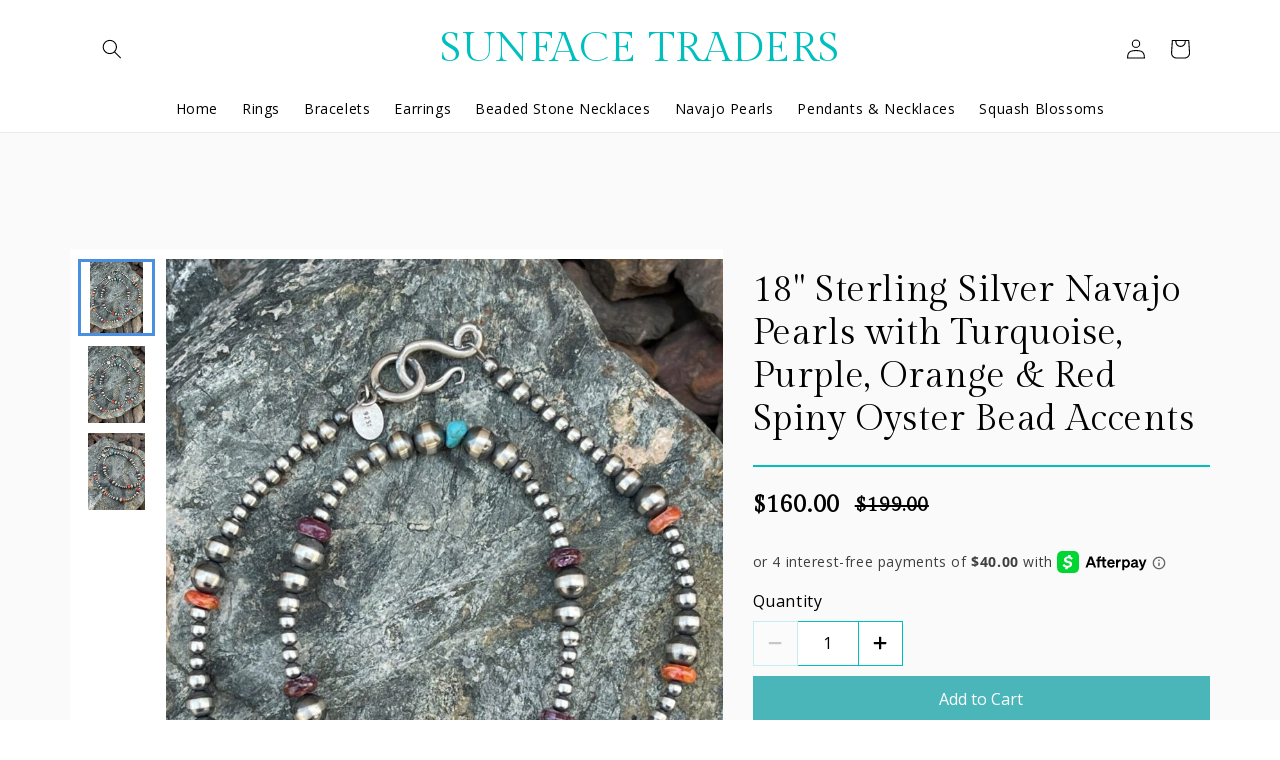

--- FILE ---
content_type: text/html; charset=utf-8
request_url: https://sunfacetraders.com/products/18-sterling-silver-navajo-pearls-with-turquoise-purple-orange-red-spiny-oyster-bead-accents
body_size: 37253
content:
<!doctype html>
<html class="no-js" lang="en">
  <head>
    <meta charset="utf-8">
    <meta http-equiv="X-UA-Compatible" content="IE=edge">
    <meta name="viewport" content="width=device-width,initial-scale=1">
    <meta name="theme-color" content="">
    <link rel="canonical" href="https://sunfacetraders.com/products/18-sterling-silver-navajo-pearls-with-turquoise-purple-orange-red-spiny-oyster-bead-accents">
    <link rel="preconnect" href="https://cdn.shopify.com" crossorigin>
    <script src="https://ajax.googleapis.com/ajax/libs/jquery/3.6.0/jquery.min.js"></script><link rel="preconnect" href="https://fonts.shopifycdn.com" crossorigin><title>
      18&quot; Sterling Silver Navajo Pearls with Turquoise, Purple, Orange &amp; Red
 &ndash; Sunface Traders</title>

    
      <meta name="description" content="Sterling silver Navajo Pearls and Turquoise, Purple, Red and Orange Spiny beaded accents.Measurements: 18&quot; in lengthArtist: Navajo">
    

    

<meta property="og:site_name" content="Sunface Traders">
<meta property="og:url" content="https://sunfacetraders.com/products/18-sterling-silver-navajo-pearls-with-turquoise-purple-orange-red-spiny-oyster-bead-accents">
<meta property="og:title" content="18&quot; Sterling Silver Navajo Pearls with Turquoise, Purple, Orange &amp; Red">
<meta property="og:type" content="product">
<meta property="og:description" content="Sterling silver Navajo Pearls and Turquoise, Purple, Red and Orange Spiny beaded accents.Measurements: 18&quot; in lengthArtist: Navajo"><meta property="og:image" content="http://sunfacetraders.com/cdn/shop/products/IMG_4140-scaled.jpg?v=1666623722">
  <meta property="og:image:secure_url" content="https://sunfacetraders.com/cdn/shop/products/IMG_4140-scaled.jpg?v=1666623722">
  <meta property="og:image:width" content="805">
  <meta property="og:image:height" content="1080"><meta property="og:price:amount" content="160.00">
  <meta property="og:price:currency" content="USD"><meta name="twitter:card" content="summary_large_image">
<meta name="twitter:title" content="18&quot; Sterling Silver Navajo Pearls with Turquoise, Purple, Orange &amp; Red">
<meta name="twitter:description" content="Sterling silver Navajo Pearls and Turquoise, Purple, Red and Orange Spiny beaded accents.Measurements: 18&quot; in lengthArtist: Navajo">


    <script src="//sunfacetraders.com/cdn/shop/t/1/assets/global.js?v=24850326154503943211660163609" defer="defer"></script>
    <script>window.performance && window.performance.mark && window.performance.mark('shopify.content_for_header.start');</script><meta name="facebook-domain-verification" content="7qg5blzd0iha0ftl8te59awhj9jw3v">
<meta id="shopify-digital-wallet" name="shopify-digital-wallet" content="/61886070950/digital_wallets/dialog">
<meta name="shopify-checkout-api-token" content="79e514e18608c270b4ee00e9c13b117d">
<meta id="in-context-paypal-metadata" data-shop-id="61886070950" data-venmo-supported="false" data-environment="production" data-locale="en_US" data-paypal-v4="true" data-currency="USD">
<link rel="alternate" type="application/json+oembed" href="https://sunfacetraders.com/products/18-sterling-silver-navajo-pearls-with-turquoise-purple-orange-red-spiny-oyster-bead-accents.oembed">
<script async="async" src="/checkouts/internal/preloads.js?locale=en-US"></script>
<link rel="preconnect" href="https://shop.app" crossorigin="anonymous">
<script async="async" src="https://shop.app/checkouts/internal/preloads.js?locale=en-US&shop_id=61886070950" crossorigin="anonymous"></script>
<script id="apple-pay-shop-capabilities" type="application/json">{"shopId":61886070950,"countryCode":"US","currencyCode":"USD","merchantCapabilities":["supports3DS"],"merchantId":"gid:\/\/shopify\/Shop\/61886070950","merchantName":"Sunface Traders","requiredBillingContactFields":["postalAddress","email","phone"],"requiredShippingContactFields":["postalAddress","email","phone"],"shippingType":"shipping","supportedNetworks":["visa","masterCard","amex","discover","elo","jcb"],"total":{"type":"pending","label":"Sunface Traders","amount":"1.00"},"shopifyPaymentsEnabled":true,"supportsSubscriptions":true}</script>
<script id="shopify-features" type="application/json">{"accessToken":"79e514e18608c270b4ee00e9c13b117d","betas":["rich-media-storefront-analytics"],"domain":"sunfacetraders.com","predictiveSearch":true,"shopId":61886070950,"locale":"en"}</script>
<script>var Shopify = Shopify || {};
Shopify.shop = "sunface-traders.myshopify.com";
Shopify.locale = "en";
Shopify.currency = {"active":"USD","rate":"1.0"};
Shopify.country = "US";
Shopify.theme = {"name":"Dawn","id":131101655206,"schema_name":"Dawn","schema_version":"6.0.2","theme_store_id":887,"role":"main"};
Shopify.theme.handle = "null";
Shopify.theme.style = {"id":null,"handle":null};
Shopify.cdnHost = "sunfacetraders.com/cdn";
Shopify.routes = Shopify.routes || {};
Shopify.routes.root = "/";</script>
<script type="module">!function(o){(o.Shopify=o.Shopify||{}).modules=!0}(window);</script>
<script>!function(o){function n(){var o=[];function n(){o.push(Array.prototype.slice.apply(arguments))}return n.q=o,n}var t=o.Shopify=o.Shopify||{};t.loadFeatures=n(),t.autoloadFeatures=n()}(window);</script>
<script>
  window.ShopifyPay = window.ShopifyPay || {};
  window.ShopifyPay.apiHost = "shop.app\/pay";
  window.ShopifyPay.redirectState = null;
</script>
<script id="shop-js-analytics" type="application/json">{"pageType":"product"}</script>
<script defer="defer" async type="module" src="//sunfacetraders.com/cdn/shopifycloud/shop-js/modules/v2/client.init-shop-cart-sync_BT-GjEfc.en.esm.js"></script>
<script defer="defer" async type="module" src="//sunfacetraders.com/cdn/shopifycloud/shop-js/modules/v2/chunk.common_D58fp_Oc.esm.js"></script>
<script defer="defer" async type="module" src="//sunfacetraders.com/cdn/shopifycloud/shop-js/modules/v2/chunk.modal_xMitdFEc.esm.js"></script>
<script type="module">
  await import("//sunfacetraders.com/cdn/shopifycloud/shop-js/modules/v2/client.init-shop-cart-sync_BT-GjEfc.en.esm.js");
await import("//sunfacetraders.com/cdn/shopifycloud/shop-js/modules/v2/chunk.common_D58fp_Oc.esm.js");
await import("//sunfacetraders.com/cdn/shopifycloud/shop-js/modules/v2/chunk.modal_xMitdFEc.esm.js");

  window.Shopify.SignInWithShop?.initShopCartSync?.({"fedCMEnabled":true,"windoidEnabled":true});

</script>
<script>
  window.Shopify = window.Shopify || {};
  if (!window.Shopify.featureAssets) window.Shopify.featureAssets = {};
  window.Shopify.featureAssets['shop-js'] = {"shop-cart-sync":["modules/v2/client.shop-cart-sync_DZOKe7Ll.en.esm.js","modules/v2/chunk.common_D58fp_Oc.esm.js","modules/v2/chunk.modal_xMitdFEc.esm.js"],"init-fed-cm":["modules/v2/client.init-fed-cm_B6oLuCjv.en.esm.js","modules/v2/chunk.common_D58fp_Oc.esm.js","modules/v2/chunk.modal_xMitdFEc.esm.js"],"shop-cash-offers":["modules/v2/client.shop-cash-offers_D2sdYoxE.en.esm.js","modules/v2/chunk.common_D58fp_Oc.esm.js","modules/v2/chunk.modal_xMitdFEc.esm.js"],"shop-login-button":["modules/v2/client.shop-login-button_QeVjl5Y3.en.esm.js","modules/v2/chunk.common_D58fp_Oc.esm.js","modules/v2/chunk.modal_xMitdFEc.esm.js"],"pay-button":["modules/v2/client.pay-button_DXTOsIq6.en.esm.js","modules/v2/chunk.common_D58fp_Oc.esm.js","modules/v2/chunk.modal_xMitdFEc.esm.js"],"shop-button":["modules/v2/client.shop-button_DQZHx9pm.en.esm.js","modules/v2/chunk.common_D58fp_Oc.esm.js","modules/v2/chunk.modal_xMitdFEc.esm.js"],"avatar":["modules/v2/client.avatar_BTnouDA3.en.esm.js"],"init-windoid":["modules/v2/client.init-windoid_CR1B-cfM.en.esm.js","modules/v2/chunk.common_D58fp_Oc.esm.js","modules/v2/chunk.modal_xMitdFEc.esm.js"],"init-shop-for-new-customer-accounts":["modules/v2/client.init-shop-for-new-customer-accounts_C_vY_xzh.en.esm.js","modules/v2/client.shop-login-button_QeVjl5Y3.en.esm.js","modules/v2/chunk.common_D58fp_Oc.esm.js","modules/v2/chunk.modal_xMitdFEc.esm.js"],"init-shop-email-lookup-coordinator":["modules/v2/client.init-shop-email-lookup-coordinator_BI7n9ZSv.en.esm.js","modules/v2/chunk.common_D58fp_Oc.esm.js","modules/v2/chunk.modal_xMitdFEc.esm.js"],"init-shop-cart-sync":["modules/v2/client.init-shop-cart-sync_BT-GjEfc.en.esm.js","modules/v2/chunk.common_D58fp_Oc.esm.js","modules/v2/chunk.modal_xMitdFEc.esm.js"],"shop-toast-manager":["modules/v2/client.shop-toast-manager_DiYdP3xc.en.esm.js","modules/v2/chunk.common_D58fp_Oc.esm.js","modules/v2/chunk.modal_xMitdFEc.esm.js"],"init-customer-accounts":["modules/v2/client.init-customer-accounts_D9ZNqS-Q.en.esm.js","modules/v2/client.shop-login-button_QeVjl5Y3.en.esm.js","modules/v2/chunk.common_D58fp_Oc.esm.js","modules/v2/chunk.modal_xMitdFEc.esm.js"],"init-customer-accounts-sign-up":["modules/v2/client.init-customer-accounts-sign-up_iGw4briv.en.esm.js","modules/v2/client.shop-login-button_QeVjl5Y3.en.esm.js","modules/v2/chunk.common_D58fp_Oc.esm.js","modules/v2/chunk.modal_xMitdFEc.esm.js"],"shop-follow-button":["modules/v2/client.shop-follow-button_CqMgW2wH.en.esm.js","modules/v2/chunk.common_D58fp_Oc.esm.js","modules/v2/chunk.modal_xMitdFEc.esm.js"],"checkout-modal":["modules/v2/client.checkout-modal_xHeaAweL.en.esm.js","modules/v2/chunk.common_D58fp_Oc.esm.js","modules/v2/chunk.modal_xMitdFEc.esm.js"],"shop-login":["modules/v2/client.shop-login_D91U-Q7h.en.esm.js","modules/v2/chunk.common_D58fp_Oc.esm.js","modules/v2/chunk.modal_xMitdFEc.esm.js"],"lead-capture":["modules/v2/client.lead-capture_BJmE1dJe.en.esm.js","modules/v2/chunk.common_D58fp_Oc.esm.js","modules/v2/chunk.modal_xMitdFEc.esm.js"],"payment-terms":["modules/v2/client.payment-terms_Ci9AEqFq.en.esm.js","modules/v2/chunk.common_D58fp_Oc.esm.js","modules/v2/chunk.modal_xMitdFEc.esm.js"]};
</script>
<script id="__st">var __st={"a":61886070950,"offset":-25200,"reqid":"3a129329-fbcd-4a1c-ae1b-986d1220d4a3-1769088034","pageurl":"sunfacetraders.com\/products\/18-sterling-silver-navajo-pearls-with-turquoise-purple-orange-red-spiny-oyster-bead-accents","u":"c972c024e6f5","p":"product","rtyp":"product","rid":7586014396582};</script>
<script>window.ShopifyPaypalV4VisibilityTracking = true;</script>
<script id="captcha-bootstrap">!function(){'use strict';const t='contact',e='account',n='new_comment',o=[[t,t],['blogs',n],['comments',n],[t,'customer']],c=[[e,'customer_login'],[e,'guest_login'],[e,'recover_customer_password'],[e,'create_customer']],r=t=>t.map((([t,e])=>`form[action*='/${t}']:not([data-nocaptcha='true']) input[name='form_type'][value='${e}']`)).join(','),a=t=>()=>t?[...document.querySelectorAll(t)].map((t=>t.form)):[];function s(){const t=[...o],e=r(t);return a(e)}const i='password',u='form_key',d=['recaptcha-v3-token','g-recaptcha-response','h-captcha-response',i],f=()=>{try{return window.sessionStorage}catch{return}},m='__shopify_v',_=t=>t.elements[u];function p(t,e,n=!1){try{const o=window.sessionStorage,c=JSON.parse(o.getItem(e)),{data:r}=function(t){const{data:e,action:n}=t;return t[m]||n?{data:e,action:n}:{data:t,action:n}}(c);for(const[e,n]of Object.entries(r))t.elements[e]&&(t.elements[e].value=n);n&&o.removeItem(e)}catch(o){console.error('form repopulation failed',{error:o})}}const l='form_type',E='cptcha';function T(t){t.dataset[E]=!0}const w=window,h=w.document,L='Shopify',v='ce_forms',y='captcha';let A=!1;((t,e)=>{const n=(g='f06e6c50-85a8-45c8-87d0-21a2b65856fe',I='https://cdn.shopify.com/shopifycloud/storefront-forms-hcaptcha/ce_storefront_forms_captcha_hcaptcha.v1.5.2.iife.js',D={infoText:'Protected by hCaptcha',privacyText:'Privacy',termsText:'Terms'},(t,e,n)=>{const o=w[L][v],c=o.bindForm;if(c)return c(t,g,e,D).then(n);var r;o.q.push([[t,g,e,D],n]),r=I,A||(h.body.append(Object.assign(h.createElement('script'),{id:'captcha-provider',async:!0,src:r})),A=!0)});var g,I,D;w[L]=w[L]||{},w[L][v]=w[L][v]||{},w[L][v].q=[],w[L][y]=w[L][y]||{},w[L][y].protect=function(t,e){n(t,void 0,e),T(t)},Object.freeze(w[L][y]),function(t,e,n,w,h,L){const[v,y,A,g]=function(t,e,n){const i=e?o:[],u=t?c:[],d=[...i,...u],f=r(d),m=r(i),_=r(d.filter((([t,e])=>n.includes(e))));return[a(f),a(m),a(_),s()]}(w,h,L),I=t=>{const e=t.target;return e instanceof HTMLFormElement?e:e&&e.form},D=t=>v().includes(t);t.addEventListener('submit',(t=>{const e=I(t);if(!e)return;const n=D(e)&&!e.dataset.hcaptchaBound&&!e.dataset.recaptchaBound,o=_(e),c=g().includes(e)&&(!o||!o.value);(n||c)&&t.preventDefault(),c&&!n&&(function(t){try{if(!f())return;!function(t){const e=f();if(!e)return;const n=_(t);if(!n)return;const o=n.value;o&&e.removeItem(o)}(t);const e=Array.from(Array(32),(()=>Math.random().toString(36)[2])).join('');!function(t,e){_(t)||t.append(Object.assign(document.createElement('input'),{type:'hidden',name:u})),t.elements[u].value=e}(t,e),function(t,e){const n=f();if(!n)return;const o=[...t.querySelectorAll(`input[type='${i}']`)].map((({name:t})=>t)),c=[...d,...o],r={};for(const[a,s]of new FormData(t).entries())c.includes(a)||(r[a]=s);n.setItem(e,JSON.stringify({[m]:1,action:t.action,data:r}))}(t,e)}catch(e){console.error('failed to persist form',e)}}(e),e.submit())}));const S=(t,e)=>{t&&!t.dataset[E]&&(n(t,e.some((e=>e===t))),T(t))};for(const o of['focusin','change'])t.addEventListener(o,(t=>{const e=I(t);D(e)&&S(e,y())}));const B=e.get('form_key'),M=e.get(l),P=B&&M;t.addEventListener('DOMContentLoaded',(()=>{const t=y();if(P)for(const e of t)e.elements[l].value===M&&p(e,B);[...new Set([...A(),...v().filter((t=>'true'===t.dataset.shopifyCaptcha))])].forEach((e=>S(e,t)))}))}(h,new URLSearchParams(w.location.search),n,t,e,['guest_login'])})(!0,!0)}();</script>
<script integrity="sha256-4kQ18oKyAcykRKYeNunJcIwy7WH5gtpwJnB7kiuLZ1E=" data-source-attribution="shopify.loadfeatures" defer="defer" src="//sunfacetraders.com/cdn/shopifycloud/storefront/assets/storefront/load_feature-a0a9edcb.js" crossorigin="anonymous"></script>
<script crossorigin="anonymous" defer="defer" src="//sunfacetraders.com/cdn/shopifycloud/storefront/assets/shopify_pay/storefront-65b4c6d7.js?v=20250812"></script>
<script data-source-attribution="shopify.dynamic_checkout.dynamic.init">var Shopify=Shopify||{};Shopify.PaymentButton=Shopify.PaymentButton||{isStorefrontPortableWallets:!0,init:function(){window.Shopify.PaymentButton.init=function(){};var t=document.createElement("script");t.src="https://sunfacetraders.com/cdn/shopifycloud/portable-wallets/latest/portable-wallets.en.js",t.type="module",document.head.appendChild(t)}};
</script>
<script data-source-attribution="shopify.dynamic_checkout.buyer_consent">
  function portableWalletsHideBuyerConsent(e){var t=document.getElementById("shopify-buyer-consent"),n=document.getElementById("shopify-subscription-policy-button");t&&n&&(t.classList.add("hidden"),t.setAttribute("aria-hidden","true"),n.removeEventListener("click",e))}function portableWalletsShowBuyerConsent(e){var t=document.getElementById("shopify-buyer-consent"),n=document.getElementById("shopify-subscription-policy-button");t&&n&&(t.classList.remove("hidden"),t.removeAttribute("aria-hidden"),n.addEventListener("click",e))}window.Shopify?.PaymentButton&&(window.Shopify.PaymentButton.hideBuyerConsent=portableWalletsHideBuyerConsent,window.Shopify.PaymentButton.showBuyerConsent=portableWalletsShowBuyerConsent);
</script>
<script data-source-attribution="shopify.dynamic_checkout.cart.bootstrap">document.addEventListener("DOMContentLoaded",(function(){function t(){return document.querySelector("shopify-accelerated-checkout-cart, shopify-accelerated-checkout")}if(t())Shopify.PaymentButton.init();else{new MutationObserver((function(e,n){t()&&(Shopify.PaymentButton.init(),n.disconnect())})).observe(document.body,{childList:!0,subtree:!0})}}));
</script>
<script id='scb4127' type='text/javascript' async='' src='https://sunfacetraders.com/cdn/shopifycloud/privacy-banner/storefront-banner.js'></script><link id="shopify-accelerated-checkout-styles" rel="stylesheet" media="screen" href="https://sunfacetraders.com/cdn/shopifycloud/portable-wallets/latest/accelerated-checkout-backwards-compat.css" crossorigin="anonymous">
<style id="shopify-accelerated-checkout-cart">
        #shopify-buyer-consent {
  margin-top: 1em;
  display: inline-block;
  width: 100%;
}

#shopify-buyer-consent.hidden {
  display: none;
}

#shopify-subscription-policy-button {
  background: none;
  border: none;
  padding: 0;
  text-decoration: underline;
  font-size: inherit;
  cursor: pointer;
}

#shopify-subscription-policy-button::before {
  box-shadow: none;
}

      </style>
<script id="sections-script" data-sections="header,footer" defer="defer" src="//sunfacetraders.com/cdn/shop/t/1/compiled_assets/scripts.js?v=1859"></script>
<script>window.performance && window.performance.mark && window.performance.mark('shopify.content_for_header.end');</script>


    <style data-shopify>
      @font-face {
  font-family: "Open Sans";
  font-weight: 400;
  font-style: normal;
  font-display: swap;
  src: url("//sunfacetraders.com/cdn/fonts/open_sans/opensans_n4.c32e4d4eca5273f6d4ee95ddf54b5bbb75fc9b61.woff2") format("woff2"),
       url("//sunfacetraders.com/cdn/fonts/open_sans/opensans_n4.5f3406f8d94162b37bfa232b486ac93ee892406d.woff") format("woff");
}

      @font-face {
  font-family: "Open Sans";
  font-weight: 700;
  font-style: normal;
  font-display: swap;
  src: url("//sunfacetraders.com/cdn/fonts/open_sans/opensans_n7.a9393be1574ea8606c68f4441806b2711d0d13e4.woff2") format("woff2"),
       url("//sunfacetraders.com/cdn/fonts/open_sans/opensans_n7.7b8af34a6ebf52beb1a4c1d8c73ad6910ec2e553.woff") format("woff");
}

      @font-face {
  font-family: "Open Sans";
  font-weight: 400;
  font-style: italic;
  font-display: swap;
  src: url("//sunfacetraders.com/cdn/fonts/open_sans/opensans_i4.6f1d45f7a46916cc95c694aab32ecbf7509cbf33.woff2") format("woff2"),
       url("//sunfacetraders.com/cdn/fonts/open_sans/opensans_i4.4efaa52d5a57aa9a57c1556cc2b7465d18839daa.woff") format("woff");
}

      @font-face {
  font-family: "Open Sans";
  font-weight: 700;
  font-style: italic;
  font-display: swap;
  src: url("//sunfacetraders.com/cdn/fonts/open_sans/opensans_i7.916ced2e2ce15f7fcd95d196601a15e7b89ee9a4.woff2") format("woff2"),
       url("//sunfacetraders.com/cdn/fonts/open_sans/opensans_i7.99a9cff8c86ea65461de497ade3d515a98f8b32a.woff") format("woff");
}

      @font-face {
  font-family: "Open Sans";
  font-weight: 400;
  font-style: normal;
  font-display: swap;
  src: url("//sunfacetraders.com/cdn/fonts/open_sans/opensans_n4.c32e4d4eca5273f6d4ee95ddf54b5bbb75fc9b61.woff2") format("woff2"),
       url("//sunfacetraders.com/cdn/fonts/open_sans/opensans_n4.5f3406f8d94162b37bfa232b486ac93ee892406d.woff") format("woff");
}


      :root {
        --font-body-family: "Open Sans", sans-serif;
        --font-body-style: normal;
        --font-body-weight: 400;
        --font-body-weight-bold: 700;

        --font-heading-family: "Open Sans", sans-serif;
        --font-heading-style: normal;
        --font-heading-weight: 400;

        --font-body-scale: 1.0;
        --font-heading-scale: 1.0;
        --color-body-text:#000000;
        --color-base-text: 0, 0, 0;
        --color-shadow: 0, 0, 0;
        --color-base-background-1: 255, 255, 255;
        --color-base-background-2: 247, 247, 247;
        --color-base-solid-button-labels: 255, 255, 255;
        --color-base-outline-button-labels: 0, 0, 0;
        --color-base-accent-1: 0, 0, 0;
        --color-base-accent-2: 0, 0, 0;
        --payment-terms-background-color: #ffffff;

        --gradient-base-background-1: #ffffff;
        --gradient-base-background-2: #f7f7f7;
        --gradient-base-accent-1: #000000;
        --gradient-base-accent-2: #000000;

        --media-padding: px;
        --media-border-opacity: 0.05;
        --media-border-width: 1px;
        --media-radius: 0px;
        --media-shadow-opacity: 0.0;
        --media-shadow-horizontal-offset: 0px;
        --media-shadow-vertical-offset: 4px;
        --media-shadow-blur-radius: 5px;
        --media-shadow-visible: 0;

        --page-width: 120rem;
        --page-width-margin: 0rem;

        --card-image-padding: 0.0rem;
        --card-corner-radius: 0.0rem;
        --card-text-alignment: left;
        --card-border-width: 0.0rem;
        --card-border-opacity: 0.1;
        --card-shadow-opacity: 0.0;
        --card-shadow-visible: 0;
        --card-shadow-horizontal-offset: 0.0rem;
        --card-shadow-vertical-offset: 0.4rem;
        --card-shadow-blur-radius: 0.5rem;

        --badge-corner-radius: 4.0rem;

        --popup-border-width: 1px;
        --popup-border-opacity: 0.1;
        --popup-corner-radius: 0px;
        --popup-shadow-opacity: 0.0;
        --popup-shadow-horizontal-offset: 0px;
        --popup-shadow-vertical-offset: 4px;
        --popup-shadow-blur-radius: 5px;

        --drawer-border-width: 1px;
        --drawer-border-opacity: 0.1;
        --drawer-shadow-opacity: 0.0;
        --drawer-shadow-horizontal-offset: 0px;
        --drawer-shadow-vertical-offset: 4px;
        --drawer-shadow-blur-radius: 20px;

        --spacing-sections-desktop: 0px;
        --spacing-sections-mobile: 0px;

        --grid-desktop-vertical-spacing: 8px;
        --grid-desktop-horizontal-spacing: 8px;
        --grid-mobile-vertical-spacing: 4px;
        --grid-mobile-horizontal-spacing: 4px;

        --text-boxes-border-opacity: 0.1;
        --text-boxes-border-width: 0px;
        --text-boxes-radius: 0px;
        --text-boxes-shadow-opacity: 0.0;
        --text-boxes-shadow-visible: 0;
        --text-boxes-shadow-horizontal-offset: 0px;
        --text-boxes-shadow-vertical-offset: 4px;
        --text-boxes-shadow-blur-radius: 5px;

        --buttons-radius: 0px;
        --buttons-radius-outset: 0px;
        --buttons-border-width: 1px;
        --buttons-border-opacity: 1.0;
        --buttons-shadow-opacity: 0.0;
        --buttons-shadow-visible: 0;
        --buttons-shadow-horizontal-offset: 0px;
        --buttons-shadow-vertical-offset: 4px;
        --buttons-shadow-blur-radius: 5px;
        --buttons-border-offset: 0px;

        --inputs-radius: 0px;
        --inputs-border-width: 1px;
        --inputs-border-opacity: 0.55;
        --inputs-shadow-opacity: 0.0;
        --inputs-shadow-horizontal-offset: 0px;
        --inputs-margin-offset: 0px;
        --inputs-shadow-vertical-offset: 4px;
        --inputs-shadow-blur-radius: 5px;
        --inputs-radius-outset: 0px;

        --variant-pills-radius: 40px;
        --variant-pills-border-width: 1px;
        --variant-pills-border-opacity: 0.55;
        --variant-pills-shadow-opacity: 0.0;
        --variant-pills-shadow-horizontal-offset: 0px;
        --variant-pills-shadow-vertical-offset: 4px;
        --variant-pills-shadow-blur-radius: 5px;
      }

      *,
      *::before,
      *::after {
        box-sizing: inherit;
      }

      html {
        box-sizing: border-box;
        font-size: calc(var(--font-body-scale) * 62.5%);
        height: 100%;
      }

      body {
        display: grid;
        grid-template-rows: auto auto 1fr auto;
        grid-template-columns: 100%;
        min-height: 100%;
        margin: 0;
        font-size: 1.5rem;
        letter-spacing: 0.06rem;
        line-height: calc(1 + 0.8 / var(--font-body-scale));
        font-family: var(--font-body-family);
        font-style: var(--font-body-style);
        font-weight: var(--font-body-weight);
      }
      .rf_template-collection,
      .rf_template-product{
        background-color:#fafafa;
      }
      @media screen and (min-width: 750px) {
        body {
          font-size: 1.6rem;
        }
      }
    </style>
    <script src="//sunfacetraders.com/cdn/shop/t/1/assets/rf-custom.js?v=111603181540343972631660575805" type="text/javascript"></script>
    <link href="//sunfacetraders.com/cdn/shop/t/1/assets/rf-custom.css?v=77817514363143395421664378930" rel="stylesheet" type="text/css" media="all" />
    <link href="//sunfacetraders.com/cdn/shop/t/1/assets/theme.css.liquid?v=79740599036364683441660406661" rel="stylesheet" type="text/css" media="all" />
    <link href="//sunfacetraders.com/cdn/shop/t/1/assets/base.css?v=73243310406508929991661339263" rel="stylesheet" type="text/css" media="all" />
<link rel="preload" as="font" href="//sunfacetraders.com/cdn/fonts/open_sans/opensans_n4.c32e4d4eca5273f6d4ee95ddf54b5bbb75fc9b61.woff2" type="font/woff2" crossorigin><link rel="preload" as="font" href="//sunfacetraders.com/cdn/fonts/open_sans/opensans_n4.c32e4d4eca5273f6d4ee95ddf54b5bbb75fc9b61.woff2" type="font/woff2" crossorigin><link rel="stylesheet" href="//sunfacetraders.com/cdn/shop/t/1/assets/component-predictive-search.css?v=165644661289088488651660163603" media="print" onload="this.media='all'"><script>document.documentElement.className = document.documentElement.className.replace('no-js', 'js');
    if (Shopify.designMode) {
      document.documentElement.classList.add('shopify-design-mode');
    }
    </script>

<meta name="google-site-verification" content="MtvaTv5aS6XK0VH2dwSQmV9KNcvjtY3ywpL2qlFkpl8" />
  
  

<!-- PageFly Header Render begins -->
  
  <script>
    window.addEventListener('load', () => {
      // fallback for gtag when not initialized
      if(typeof window.gtag !== 'function') {
        window.gtag = (str1, str2, obj) => {
        }
      }
    }) 
  </script>
  <!-- PageFly begins loading Google fonts --><link rel="preconnect" href="https://fonts.googleapis.com"><link rel="preconnect" href="https://fonts.gstatic.com" crossorigin><link rel="preload" as="style" fetchpriority="low" href="https://fonts.googleapis.com/css2?family=Poppins:wght@400&family=Gilda+Display:wght@400&family=Open+Sans:wght@400&family=Playfair+Display:wght@400&family=Lato:wght@400&family=Source+Sans+Pro:wght@400&display=block"><link rel="stylesheet" href="https://fonts.googleapis.com/css2?family=Poppins:wght@400&family=Gilda+Display:wght@400&family=Open+Sans:wght@400&family=Playfair+Display:wght@400&family=Lato:wght@400&family=Source+Sans+Pro:wght@400&display=block" media="(min-width: 640px)"><link rel="stylesheet" href="https://fonts.googleapis.com/css2?family=Poppins:wght@400&family=Gilda+Display:wght@400&family=Open+Sans:wght@400&family=Playfair+Display:wght@400&family=Lato:wght@400&family=Source+Sans+Pro:wght@400&display=block" media="print" onload="this.onload=null;this.media='all'"><!-- PageFly ends loading Google fonts -->

<style>.__pf .pf-c-ct,.__pf .pf-c-lt,.__pf .pf-c-rt{align-content:flex-start}.__pf .oh,.pf-sr-only{overflow:hidden}.__pf img,.__pf video{max-width:100%;border:0;vertical-align:middle}.__pf [tabIndex],.__pf button,.__pf input,.__pf select,.__pf textarea{touch-action:manipulation}.__pf:not([data-pf-editor-version=gen-2]) :focus-visible{outline:0!important;box-shadow:none!important}.__pf:not([data-pf-editor-version=gen-2]) :not(input):not(select):not(textarea):not([data-active=true]):focus-visible{border:none!important}.__pf *,.__pf :after,.__pf :before{box-sizing:border-box}.__pf [disabled],.__pf [readonly]{cursor:default}.__pf [data-href],.__pf button:not([data-pf-id]):hover{cursor:pointer}.__pf [disabled]:not([disabled=false]),.pf-dialog svg{pointer-events:none}.__pf [hidden]{display:none!important}.__pf [data-link=inherit]{color:inherit;text-decoration:none}.__pf [data-pf-placeholder]{outline:0;height:auto;display:none;pointer-events:none!important}.__pf .pf-ifr,.__pf [style*="--ratio"] img{height:100%;left:0;top:0;width:100%;position:absolute}.__pf .pf-r,.__pf .pf-r-eh>.pf-c{display:flex}.__pf [style*="--cw"]{padding:0 15px;width:100%;margin:auto;max-width:var(--cw)}.__pf .pf-ifr{border:0}.__pf .pf-bg-lazy{background-image:none!important}.__pf .pf-r{flex-wrap:wrap}.__pf .pf-r-dg{display:grid}.__pf [style*="--c-xs"]{max-width:calc(100%/12*var(--c-xs));flex-basis:calc(100%/12*var(--c-xs))}.__pf [style*="--s-xs"]{margin:0 calc(-1 * var(--s-xs))}.__pf [style*="--s-xs"]>.pf-c{padding:var(--s-xs)}.__pf .pf-r-ew>.pf-c{flex-grow:1;flex-basis:0}.__pf [style*="--ew-xs"]>.pf-c{flex-basis:calc(100% / var(--ew-xs));max-width:calc(100% / var(--ew-xs))}.__pf [style*="--ratio"]{position:relative;padding-bottom:var(--ratio)}.main-content{padding:0}.footer-section,.site-footer,.site-footer-wrapper,main .accent-background+.shopify-section{margin:0}@media (max-width:767.4999px){.__pf .pf-hide{display:none!important}}@media (max-width:1024.4999px) and (min-width:767.5px){.__pf .pf-sm-hide{display:none!important}}@media (max-width:1199.4999px) and (min-width:1024.5px){.__pf .pf-md-hide{display:none!important}}@media (min-width:767.5px){.__pf [style*="--s-sm"]{margin:0 calc(-1 * var(--s-sm))}.__pf [style*="--c-sm"]{max-width:calc(100%/12*var(--c-sm));flex-basis:calc(100%/12*var(--c-sm))}.__pf [style*="--s-sm"]>.pf-c{padding:var(--s-sm)}.__pf [style*="--ew-sm"]>.pf-c{flex-basis:calc(100% / var(--ew-sm));max-width:calc(100% / var(--ew-sm))}}@media (min-width:1024.5px){.__pf [style*="--s-md"]{margin:0 calc(-1 * var(--s-md))}.__pf [style*="--c-md"]{max-width:calc(100%/12*var(--c-md));flex-basis:calc(100%/12*var(--c-md))}.__pf [style*="--s-md"]>.pf-c{padding:var(--s-md)}.__pf [style*="--ew-md"]>.pf-c{flex-basis:calc(100% / var(--ew-md));max-width:calc(100% / var(--ew-md))}}@media (min-width:1199.5px){.__pf [style*="--s-lg"]{margin:0 calc(-1 * var(--s-lg))}.__pf [style*="--c-lg"]{max-width:calc(100%/12*var(--c-lg));flex-basis:calc(100%/12*var(--c-lg))}.__pf [style*="--s-lg"]>.pf-c{padding:var(--s-lg)}.__pf [style*="--ew-lg"]>.pf-c{flex-basis:calc(100% / var(--ew-lg));max-width:calc(100% / var(--ew-lg))}.__pf .pf-lg-hide{display:none!important}}.__pf .pf-r-eh>.pf-c>div{width:100%}.__pf .pf-c-lt{justify-content:flex-start;align-items:flex-start}.__pf .pf-c-ct{justify-content:center;align-items:flex-start}.__pf .pf-c-rt{justify-content:flex-end;align-items:flex-start}.__pf .pf-c-lm{justify-content:flex-start;align-items:center;align-content:center}.__pf .pf-c-cm{justify-content:center;align-items:center;align-content:center}.__pf .pf-c-rm{justify-content:flex-end;align-items:center;align-content:center}.__pf .pf-c-cb,.__pf .pf-c-lb,.__pf .pf-c-rb{align-content:flex-end}.__pf .pf-c-lb{justify-content:flex-start;align-items:flex-end}.__pf .pf-c-cb{justify-content:center;align-items:flex-end}.__pf .pf-c-rb{justify-content:flex-end;align-items:flex-end}.pf-no-border:not(:focus-visible){border:none;outline:0}.pf-sr-only{position:absolute;width:1px;height:1px;padding:0;clip:rect(0,0,0,0);white-space:nowrap;clip-path:inset(50%);border:0}.pf-close-dialog-btn,.pf-dialog{background:0 0;border:none;padding:0}.pf-visibility-hidden{visibility:hidden}.pf-dialog{top:50%;left:50%;transform:translate(-50%,-50%);max-height:min(calc(9/16*100vw),calc(100% - 6px - 2em));-webkit-overflow-scrolling:touch;overflow:hidden;margin:0}.pf-dialog::backdrop{background:rgba(0,0,0,.9);opacity:1}.pf-close-dialog-btn{position:absolute;top:0;right:0;height:16px;margin-bottom:8px;cursor:pointer}.pf-close-dialog-btn:not(:focus-visible){box-shadow:none}.pf-dialog-content{display:block;margin:24px auto auto;width:100%;height:calc(100% - 24px)}.pf-dialog-content>*{width:100%;height:100%;border:0}</style>
<style>@media all{.__pf .pf-gs-button-1,.__pf .pf-gs-button-2,.__pf .pf-gs-button-3{padding:12px 20px;font-size:16px;line-height:16px;letter-spacing:0;margin:0}.__pf{--pf-primary-color:rgb(199, 61, 35);--pf-secondary-color:rgb(63, 115, 203);--pf-foreground-color:rgb(55, 126, 98);--pf-background-color:rgb(204, 204, 204);--pf-color-5:rgb(17, 18, 19);--pf-color-6:rgb(246, 197, 103);--pf-color-7:rgb(121, 202, 216);--pf-color-8:rgb(240, 240, 240);--pf-primary-font:"Playfair Display";--pf-secondary-font:"Lato";--pf-tertiary-font:"Source Sans Pro"}.__pf .pf-gs-button-1{background-color:#919da9;color:#fff}.__pf .pf-gs-button-2{color:#919da9;border:1px solid #919da9}.__pf .pf-gs-button-3{background-color:#919da9;color:#fff;border-radius:40px}.__pf .pf-gs-button-4{color:#919da9;border-radius:40px;border:1px solid #919da9;padding:12px 20px;margin:0;font-size:16px;line-height:16px;letter-spacing:0}.__pf .pf-gs-button-5,.__pf .pf-gs-button-6{color:#919da9;border-style:solid;border-color:#919da9;padding:12px 20px;font-size:16px;line-height:16px;letter-spacing:0}.__pf .pf-gs-button-5{border-width:0 0 3px;margin:0}.__pf .pf-gs-button-6{border-width:0 3px 3px 0;margin:0}.__pf .pf-gs-icon-1,.__pf .pf-gs-icon-2{background-color:#919da9;color:#fff;padding:8px;margin:0;border-style:none}.__pf .pf-gs-icon-1{border-radius:0}.__pf .pf-gs-icon-2{border-radius:50%}.__pf .pf-gs-icon-3,.__pf .pf-gs-icon-4{background-color:#fff;color:#919da9;padding:8px;margin:0;border:1px solid #919da9}.__pf .pf-gs-icon-4{border-radius:50%}.__pf .pf-gs-icon-5,.__pf .pf-gs-icon-6{background-color:#f5f5f5;color:#919da9;padding:8px;margin:0;border:1px solid #919da9}.__pf .pf-gs-icon-6{border-radius:50%}.__pf .pf-gs-image-1{width:100%}.__pf .pf-gs-image-2{border:3px solid #919da9;width:100%}.__pf .pf-gs-image-3{border:3px solid #919da9;padding:10px;width:100%}.__pf .pf-gs-image-4,.__pf .pf-gs-image-5{border-radius:50%;width:100%}.__pf .pf-gs-image-5{border:3px solid #919da9}.__pf .pf-gs-image-6{border-radius:50%;border:3px solid #919da9;padding:10px;width:100%}.__pf .pf-gs-heading-1,.__pf .pf-gs-heading-2,.__pf .pf-gs-heading-3,.__pf .pf-gs-heading-4,.__pf .pf-gs-heading-5{color:#000;padding:0;margin:18px 0}.__pf .pf-gs-heading-1{font-size:32px}.__pf .pf-gs-heading-2{font-size:24px}.__pf .pf-gs-heading-3{font-size:20px}.__pf .pf-gs-heading-4{font-size:18px}.__pf .pf-gs-heading-5{font-size:16px}.__pf .pf-gs-heading-6{margin:18px 0;font-size:14px;color:#000;padding:0}.__pf .pf-gs-paragraph-1,.__pf .pf-gs-paragraph-2,.__pf .pf-gs-paragraph-3,.__pf .pf-gs-paragraph-4{color:#000;padding:0;margin:16px 0;font-size:16px}.__pf .pf-gs-paragraph-1{text-align:left}.__pf .pf-gs-paragraph-2{text-align:right}.__pf .pf-gs-paragraph-3{text-align:center}.__pf .pf-gs-divider-1,.__pf .pf-gs-divider-2,.__pf .pf-gs-divider-3{padding:16px 0;margin:0;font-size:2px}.__pf .pf-gs-divider-1{color:#919da9}.__pf .pf-gs-divider-2{color:#444749}.__pf .pf-gs-divider-3{color:#b9bfca}}</style>
<style>.pf-color-scheme-1,.pf-color-scheme-2{--pf-scheme-shadow-color:rgb(0, 0, 0, 0.25)}.pf-color-scheme-1{--pf-scheme-bg-color: ;--pf-scheme-text-color: ;--pf-scheme-btn-bg-color: ;--pf-scheme-btn-text-color: ;--pf-scheme-border-color: ;background-color:var(--pf-scheme-bg-color);background-image:var(--pf-scheme-bg-gradient-color);border-color:var(--pf-scheme-border-color);color:var(--pf-scheme-text-color)}.pf-color-scheme-2,.pf-color-scheme-3{--pf-scheme-btn-text-color:rgb(255, 255, 255);background-color:var(--pf-scheme-bg-color);background-image:var(--pf-scheme-bg-gradient-color);border-color:var(--pf-scheme-border-color);color:var(--pf-scheme-text-color)}.pf-color-scheme-2{--pf-scheme-bg-color:rgba(255, 255, 255, 0);--pf-scheme-text-color:rgb(0, 0, 0);--pf-scheme-btn-bg-color:rgb(145, 157, 169);--pf-scheme-border-color:rgba(0, 0, 0)}.pf-color-scheme-3,.pf-color-scheme-4{--pf-scheme-text-color:rgb(18, 18, 18);--pf-scheme-btn-bg-color:rgb(18, 18, 18);--pf-scheme-border-color:rgb(18, 18, 18)}.pf-color-scheme-3{--pf-scheme-bg-color:rgb(255, 255, 255);--pf-scheme-shadow-color:rgb(18, 18, 18)}.pf-color-scheme-4{--pf-scheme-bg-color:rgb(243, 243, 243);--pf-scheme-btn-text-color:rgb(243, 243, 243);--pf-scheme-shadow-color:rgb(18, 18, 18);background-color:var(--pf-scheme-bg-color);background-image:var(--pf-scheme-bg-gradient-color);border-color:var(--pf-scheme-border-color);color:var(--pf-scheme-text-color)}.pf-color-scheme-5,.pf-color-scheme-6,.pf-color-scheme-7{--pf-scheme-text-color:rgb(255, 255, 255);--pf-scheme-btn-bg-color:rgb(255, 255, 255);--pf-scheme-border-color:rgb(255, 255, 255);--pf-scheme-shadow-color:rgb(18, 18, 18);background-color:var(--pf-scheme-bg-color);background-image:var(--pf-scheme-bg-gradient-color);border-color:var(--pf-scheme-border-color);color:var(--pf-scheme-text-color)}.pf-color-scheme-5{--pf-scheme-bg-color:rgb(36, 40, 51);--pf-scheme-btn-text-color:rgb(0, 0, 0)}.pf-color-scheme-6{--pf-scheme-bg-color:rgb(18, 18, 18);--pf-scheme-btn-text-color:rgb(18, 18, 18)}.pf-color-scheme-7{--pf-scheme-bg-color:rgb(51, 79, 180);--pf-scheme-btn-text-color:rgb(51, 79, 180)}[data-pf-type^=Button]{background-color:var(--pf-scheme-btn-bg-color);background-image:var(--pf-scheme-btn-bg-gradient-color);color:var(--pf-scheme-btn-text-color)}@media all{.__pf .pf-button-1,.__pf .pf-button-2{color:#fff;background-color:#919da9}.__pf .pf-button-2,.__pf .pf-button-3,.__pf .pf-button-4{padding:12px 20px;margin:0;font-size:16px;line-height:16px;letter-spacing:0}.__pf .pf-button-1{padding:12px 20px}.__pf .pf-button-3{color:#919da9;border:1px solid #919da9}.__pf .pf-button-4{background-color:#919da9;color:#fff;border-radius:40px}.__pf .pf-button-5{color:#919da9;border-radius:40px;border:1px solid #919da9;padding:12px 20px;margin:0;font-size:16px;line-height:16px;letter-spacing:0}.__pf .pf-button-6,.__pf .pf-button-7{color:#919da9;border-style:solid;border-color:#919da9;padding:12px 20px;margin:0;font-size:16px;line-height:16px;letter-spacing:0}.__pf .pf-button-6{border-width:0 0 3px}.__pf .pf-button-7{border-width:0 3px 3px 0}.__pf .pf-icon-1,.__pf .pf-text-1,.__pf .pf-text-6,.__pf .pf-text-7,.pf-icon2-1,.pf-icon2-2,.pf-icon2-3,.pf-icon2-4,.pf-icon2-5,.pf-icon2-6,.pf-icon2-7{background-color:var(--pf-scheme-bg-color);color:var(--pf-scheme-text-color)}.__pf .pf-icon-2,.__pf .pf-icon-3{background-color:#919da9;color:#fff;padding:8px;margin:0;border-style:none}.__pf .pf-icon-2{border-radius:0}.__pf .pf-icon-3{border-radius:50%}.__pf .pf-icon-4,.__pf .pf-icon-5{background-color:#fff;color:#919da9;padding:8px;margin:0;border:1px solid #919da9}.__pf .pf-icon-5{border-radius:50%}.__pf .pf-icon-6,.__pf .pf-icon-7{background-color:#f5f5f5;color:#919da9;padding:8px;margin:0;border:1px solid #919da9}.__pf .pf-icon-7{border-radius:50%}.__pf .pf-image-2{width:100%}.__pf .pf-image-3{border:3px solid #919da9;width:100%}.__pf .pf-image-4{border:3px solid #919da9;padding:10px;width:100%}.__pf .pf-image-5,.__pf .pf-image-6{border-radius:50%;width:100%}.__pf .pf-image-6{border:3px solid #919da9}.__pf .pf-image-7{border-radius:50%;border:3px solid #919da9;padding:10px;width:100%}.__pf .pf-text-2,.__pf .pf-text-3,.__pf .pf-text-4,.__pf .pf-text-5{color:#000;padding:0;margin:16px 0;font-size:16px}.__pf .pf-text-2{text-align:left}.__pf .pf-text-3{text-align:right}.__pf .pf-text-4{text-align:center}.__pf .pf-divider-2,.__pf .pf-divider-3,.__pf .pf-divider-4{padding:16px 0;margin:0;font-size:2px}.__pf .pf-divider-1{color:var(--pf-scheme-text-color)}.__pf .pf-divider-2{color:#919da9}.__pf .pf-divider-3{color:#444749}.__pf .pf-divider-4{color:#b9bfca}.__pf .pf-heading-1-h1,.__pf .pf-heading-1-h2,.__pf .pf-heading-1-h3,.__pf .pf-heading-1-h4,.__pf .pf-heading-1-h5,.__pf .pf-heading-1-h6{color:var(--pf-scheme-text-color);background-color:var(--pf-scheme-bg-color)}.__pf .pf-heading-2-h1,.__pf .pf-heading-2-h2,.__pf .pf-heading-2-h3,.__pf .pf-heading-2-h4,.__pf .pf-heading-2-h5,.__pf .pf-heading-2-h6{margin:18px 0;font-size:32px;color:#000;padding:0}.__pf .pf-heading-3-h1,.__pf .pf-heading-3-h2,.__pf .pf-heading-3-h3,.__pf .pf-heading-3-h4,.__pf .pf-heading-3-h5,.__pf .pf-heading-3-h6{margin:18px 0;font-size:24px;color:#000;padding:0}.__pf .pf-heading-4-h1,.__pf .pf-heading-4-h2,.__pf .pf-heading-4-h3,.__pf .pf-heading-4-h4,.__pf .pf-heading-4-h5,.__pf .pf-heading-4-h6{margin:18px 0;font-size:20px;color:#000;padding:0}.__pf .pf-heading-5-h1,.__pf .pf-heading-5-h2,.__pf .pf-heading-5-h3,.__pf .pf-heading-5-h4,.__pf .pf-heading-5-h5,.__pf .pf-heading-5-h6{margin:18px 0;font-size:18px;color:#000;padding:0}.__pf .pf-heading-6-h1,.__pf .pf-heading-6-h2,.__pf .pf-heading-6-h3,.__pf .pf-heading-6-h4,.__pf .pf-heading-6-h5,.__pf .pf-heading-6-h6{margin:18px 0;font-size:16px;color:#000;padding:0}.__pf .pf-heading-7-h1,.__pf .pf-heading-7-h2,.__pf .pf-heading-7-h3,.__pf .pf-heading-7-h4,.__pf .pf-heading-7-h5,.__pf .pf-heading-7-h6{margin:18px 0;font-size:14px;color:#000;padding:0}.__pf .pf-field-1,.__pf .pf-field-2,.__pf .pf-field-3,.__pf .pf-field-4,.__pf .pf-field-5,.__pf .pf-field-6{background-color:#fdfdfd;border:.66px solid #8a8a8a;border-radius:8px;padding:6px 12px}}</style>
<style id="pf-shopify-font">div.__pf {--pf-shopify-font-family-type-header-font: "Open Sans", sans-serif;
        --pf-shopify-font-style-type-header-font: normal;
        --pf-shopify-font-weight-type-header-font: 400;
--pf-shopify-font-family-type-body-font: "Open Sans", sans-serif;
        --pf-shopify-font-style-type-body-font: normal;
        --pf-shopify-font-weight-type-body-font: 400;}</style>
<link rel="stylesheet" href="//sunfacetraders.com/cdn/shop/t/1/assets/pagefly-animation.css?v=35569424405882025761734373583" media="print" onload="this.media='all'">


<style>.dZEEUA,.dabUTs,.gPEcdm.pf-loading,.goxiyd,.hthPyC .pf-vs-label,.hthPyC .pf-vs-square,.kRTGhu{position:relative}.gBtbyN i,.gGaywe i,.kOzfyS i{margin-right:5px}.gBtbyN,.gGaywe{border:none;outline:0;line-height:1}.dabUTs>span,.goxiyd .pf-mask.pf-hidden,.goxiyd.pf-splide-loading .splide__slide,.iBcLiC .splide__arrows.pf-hidden{display:none}.Yeanq,.goxiyd .pf-mask span svg{width:24px;height:24px}.gBtbyN[disabled],.gPEcdm.pf-loading .pf-cmIpgn{pointer-events:none}.gGaywe,.gUdOPU input,.goxiyd .splide__slide{text-align:center}.gGaywe,.hthPyC .pf-variant-select{-webkit-appearance:none;cursor:pointer}.gGaywe,.gUdOPU button,.jpBWFB{cursor:pointer}.hthPyC .pf-vs-color>label>span,.hthPyC .pf-vs-image>label>span{background:var(--bg);height:100%;width:100%}.dabUTs{display:-webkit-box!important;display:-webkit-flex!important;display:-ms-flexbox!important;display:flex!important;-webkit-align-items:center;-webkit-box-align:center;-ms-flex-align:center;align-items:center;padding:16px 0}.dabUTs:after,.dabUTs:before{content:'';width:100%;border-top:1em solid}.dabUTs>span{padding:0 16px;-webkit-flex:1 0 auto;-ms-flex:1 0 auto;flex:1 0 auto;line-height:1}.hHzYuJ{--pf-sample-color:#5d6b82;--pf-border-color:#d1d5db;opacity:1!important}.eoTPgL,.iBcLiC:hover .splide__arrow{opacity:1}.kOzfyS i{vertical-align:middle}.dZEEUA:empty{display:initial}.kRTGhu{padding:20px 0}.kDQNER,.kOjAga{padding:10px;display:-webkit-box;display:-webkit-flex;display:-ms-flexbox;display:flex;-webkit-flex-direction:column;-ms-flex-direction:column;flex-direction:column}.hthPyC .pf-option-swatches,.kDQNER>div:first-child{display:-webkit-box;display:-webkit-flex;display:-ms-flexbox;display:flex;-webkit-flex-wrap:wrap;-ms-flex-wrap:wrap;flex-wrap:wrap}.Yeanq,.kOjAga>div:first-child{display:-webkit-box;display:-webkit-flex;display:-ms-flexbox}.kOjAga>div:first-child{display:flex;-webkit-flex-wrap:wrap;-ms-flex-wrap:wrap;flex-wrap:wrap;-webkit-box-pack:center;-webkit-justify-content:center;-ms-flex-pack:center;justify-content:center}.gGaywe{color:#172b4d;padding:12px 20px;background:#f0f2f3}.gGaywe span,.gGaywe:active,.gGaywe:focus,.gGaywe:hover{color:inherit;-webkit-text-decoration:inherit;text-decoration:inherit}.gVcSnl{padding:15px}.gBtbyN{padding:14.5px 20px;vertical-align:bottom}.gBtbyN[disabled]{opacity:.7}.cgwSzE form{margin:0;height:100%}.bEyiZP[data-pf-type=ProductText].no-product,.guudYL[data-pf-type=ProductText].no-product,.iYdHnM[data-pf-type=ProductText].no-product{-webkit-text-decoration:none;text-decoration:none}.gNCcDT{max-width:100%;-webkit-user-select:none;-moz-user-select:none;-ms-user-select:none;user-select:none;overflow:hidden}.gNCcDT .splide,.gNCcDT .splide__track{border-radius:inherit}.Yeanq{position:absolute;z-index:3;background:#fff;border:1px solid #d9d9d9;border-radius:2px;display:flex;-webkit-box-pack:center;-webkit-justify-content:center;-ms-flex-pack:center;justify-content:center;-webkit-align-items:center;-webkit-box-align:center;-ms-flex-align:center;align-items:center;padding:4px}.iBcLiC,.jpBWFB{position:relative}.goXryG,.kWiCrg{width:100%}.kWiCrg{direction:rtl}.goXryG.left-list,.kWiCrg.left-list{display:grid}.goXryG.bottom-list,.goxiyd .splide,.hthPyC,.kWiCrg.bottom-list{display:-webkit-box;display:-webkit-flex;display:-ms-flexbox;display:flex;-webkit-flex-direction:column;-ms-flex-direction:column;flex-direction:column}.goXryG[style*="--g-xs"],.kWiCrg[style*="--g-xs"]{grid-gap:var(--g-xs)}.kWiCrg[style*="--gc-xs"]{grid-template-columns:1fr var(--gc-xs)}.goXryG.left-list .splide__arrow,.kWiCrg.left-list .splide__arrow{right:50%;-webkit-transform:translate(50%);-ms-transform:translate(50%);transform:translate(50%);left:unset}@media (min-width:1201px){.goXryG.pf-lg-hide-list,.kWiCrg.pf-lg-hide-list{display:-webkit-box!important;display:-webkit-flex!important;display:-ms-flexbox!important;display:flex!important;-webkit-flex-direction:column!important;-ms-flex-direction:column!important;flex-direction:column!important}}@media (min-width:1025px) and (max-width:1200px){.goXryG.pf-md-hide-list,.kWiCrg.pf-md-hide-list{display:-webkit-box!important;display:-webkit-flex!important;display:-ms-flexbox!important;display:flex!important;-webkit-flex-direction:column!important;-ms-flex-direction:column!important;flex-direction:column!important}}.goxiyd.pf-splide-loading:after,.goxiyd.pf-splide-loading:before{position:absolute;content:'';background:#fff;z-index:1;height:2px;width:40px;left:calc(50% - 20px);top:calc(50% - 1px)}.goxiyd.pf-splide-loading:after{-webkit-animation:3s cubic-bezier(0.43,0.43,0.25,0.99) infinite pf-image-loader;animation:3s cubic-bezier(0.43,0.43,0.25,0.99) infinite pf-image-loader;background:#626262}@-webkit-keyframes pf-image-loader{0%,100%{width:0}50%{width:40px}}@keyframes pf-image-loader{0%,100%{width:0}50%{width:40px}}@media (min-width:1200px){.goxiyd:not(.pf-lg-media-fixed-height) .splide__track{height:unset!important}.goxiyd:not(.pf-lg-media-fixed-height) .pmw[style*='--r-lg']{position:relative;padding-bottom:var(--r-lg)}.goxiyd:not(.pf-lg-media-fixed-height) .pmw[style*='--r-lg'] img{position:absolute;width:100%;height:100%;left:0;top:0}.goxiyd:not(.pf-lg-media-fixed-height) .pf-media-wrapper[style*='--r-lg']{padding-bottom:var(--r-lg)}.goxiyd.pf-lg-media-fixed-height .video-wrapper{top:50%!important;-webkit-transform:translateY(-50%)!important;-ms-transform:translateY(-50%)!important;transform:translateY(-50%)!important}}.goxiyd .video-wrapper{height:unset!important}.goxiyd .splide__track,.iBcLiC .splide__track{margin:0!important}.goxiyd .pf-media-wrapper{position:relative;height:0}.goxiyd .pf-mask-iframe,.goxiyd .pf-media-wrapper>:first-child{position:absolute;top:0;left:0;width:100%;height:100%}.goxiyd .pf-mask-iframe{display:block}.goxiyd .pf-mask,.goxiyd .pf-mask span{display:-webkit-box;display:-webkit-flex;display:-ms-flexbox;-webkit-box-pack:center}.goxiyd span{top:32px;right:32px}.goxiyd .pf-mask{position:absolute;top:50%;left:50%;width:100%;height:100%;-webkit-transform:translate(-50%,-50%);-ms-transform:translate(-50%,-50%);transform:translate(-50%,-50%);display:flex;-webkit-justify-content:center;-ms-flex-pack:center;justify-content:center;-webkit-align-items:center;-webkit-box-align:center;-ms-flex-align:center;align-items:center}.goxiyd .pf-mask span{background:#fff;display:flex;-webkit-justify-content:center;-ms-flex-pack:center;justify-content:center;-webkit-align-items:center;-webkit-box-align:center;-ms-flex-align:center;align-items:center;width:50px;height:50px;border:1px solid #ddd}.iBcLiC{width:100%}.iBcLiC .splide__arrow{opacity:0;-webkit-transition:opacity .3s;transition:opacity .3s}.gUdOPU .js-qty .js-qty__adjust,.gUdOPU .js-qty button,.iBcLiC .splide__arrow[disabled],.iBcLiC.pf-splide-loading .splide__slide{display:none}.eoTPgL .pf-ar-btn,.hthPyC .pf-option-swatches div{display:-webkit-box;display:-webkit-flex;display:-ms-flexbox}.iBcLiC [style*='--gap-xs']{gap:var(--gap-xs)}.eoTPgL{height:62px;-webkit-transition:height .5s,opacity .5s;transition:height .5s,opacity .5s}.eoTPgL.pf-ar-btn-hidden{opacity:0;height:0}.eoTPgL .pf-ar-btn{width:100%;padding:8px 16px;background:#e9eaec;border:1px solid #d9d9d9;border-radius:2px;margin:10px 0;display:flex;-webkit-box-pack:center;-webkit-justify-content:center;-ms-flex-pack:center;justify-content:center;-webkit-align-items:center;-webkit-box-align:center;-ms-flex-align:center;align-items:center;font-size:16px;line-height:24px;color:rgba(0,0,0,.85)}.eoTPgL .pf-ar-btn svg{margin-right:13px}.jpBWFB img{position:absolute;left:0;top:0;width:100%;height:100%;object-fit:contain;border-radius:inherit}.gUdOPU button,.gUdOPU input{padding:0;outline:0;height:45px}.jpBWFB:after{content:'';display:block;padding-bottom:100%}.jpBWFB span{top:4px;right:4px}.jpBWFB[style*='--mb-xs']{margin-bottom:var(--mb-xs)}.gPEcdm.pf-loading:before{content:'';position:absolute;border:3px solid #f3f3f3;border-top:3px solid;border-radius:50%;width:32px;height:32px;-webkit-animation:2s linear infinite pf-spin;animation:2s linear infinite pf-spin;z-index:1;top:calc(50% - 46px);left:calc(50% - 16px)}.gPEcdm.pf-loading>div:not(:last-child){opacity:.6}@-webkit-keyframes pf-spin{0%{-webkit-transform:rotate(0);-ms-transform:rotate(0);transform:rotate(0)}100%{-webkit-transform:rotate(360deg);-ms-transform:rotate(360deg);transform:rotate(360deg)}}@keyframes pf-spin{0%{-webkit-transform:rotate(0);-ms-transform:rotate(0);transform:rotate(0)}100%{-webkit-transform:rotate(360deg);-ms-transform:rotate(360deg);transform:rotate(360deg)}}.bMUtao{padding-right:8px}.gUdOPU{display:-webkit-inline-box;display:-webkit-inline-flex;display:-ms-inline-flexbox;display:inline-flex;font-size:14px;line-height:1em}.cDEyhn,.cdcYby,.gUdOPU>*{font-size:inherit;font-weight:inherit;-webkit-text-decoration:inherit;text-decoration:inherit;font-family:inherit}.gUdOPU input{width:60px;line-height:inherit;border:1px solid var(--pf-border-color);margin:0 4px;border-radius:4px}.gUdOPU input[data-hidespinner=true]{-moz-appearance:textfield}.gUdOPU input[data-hidespinner=true]::-webkit-inner-spin-button,.gUdOPU input[data-hidespinner=true]::-webkit-outer-spin-button{-webkit-appearance:none}.gUdOPU input:invalid{--pf-border-color:#fa541c}.gUdOPU button{border:0;width:45px;position:relative;line-height:1}.gUdOPU button[disabled]{opacity:.2}.gUdOPU svg{width:auto;height:calc(1% * var(--h-xs));position:absolute;top:50%;left:50%;-webkit-transform:translate(-50%,-50%);-ms-transform:translate(-50%,-50%);transform:translate(-50%,-50%)}.gUdOPU>*{vertical-align:middle}.gUdOPU .js-qty{margin:0 4px;height:40px}.cDEyhn:invalid{--pf-border-color:#fa541c}.hthPyC .pf-variant-label{margin:0 0 8px;font-size:80%;display:block;width:-webkit-fit-content;width:-moz-fit-content;width:fit-content}.hthPyC .pf-option-swatches input+label>span,.pfa{display:inline-block}.hthPyC .pf-variant-select{min-height:30px;-moz-appearance:none;appearance:none;border:1px solid var(--pf-border-color);width:100%;max-width:100%;display:inline-block;padding:6px 28px 6px 12px;line-height:19px;border-radius:4px;font-size:16px;font-family:inherit;color:inherit;background-color:transparent;background-image:linear-gradient(45deg,transparent 50%,var(--pf-sample-color) 50%),linear-gradient(135deg,var(--pf-sample-color) 50%,transparent 50%);background-position:calc(100% - 13px) calc(.7em + 3px),calc(100% - 8px) calc(.7em + 3px),calc(100% - .5em) .5em;background-size:5px 5px,5px 5px,1px 1.5em;background-repeat:no-repeat}.hthPyC .pf-option-swatches div{display:flex;-webkit-align-items:center;-webkit-box-align:center;-ms-flex-align:center;align-items:center}.hthPyC .pf-option-swatches div input{margin:0}.hthPyC .pf-option-swatches input[type=radio]:disabled+label,.hthPyC .pf-vs-square>input[type=radio]:disabled+label{opacity:.4}.hthPyC[style*='--g-xs'] .pf-option-swatches{gap:calc(2 * var(--g-xs))}.hthPyC [data-pf-type=Swatch]{width:-webkit-fit-content;width:-moz-fit-content;width:fit-content}.hthPyC .pf-vs-radio>label{margin-left:8px}.hthPyC .pf-vs-label>label{line-height:22px;padding:2px 8px;border:1px solid #d9d9d9;box-shadow:0 2px 0 rgba(0,0,0,.016)}.hthPyC .pf-vs-label>input,.hthPyC .pf-vs-square>input{position:absolute;opacity:0}.hthPyC .pf-vs-label>input[type=radio]:checked+label,.hthPyC .pf-vs-square>input[type=radio]:checked+label{border:2px solid rgba(0,0,0,.85)}.hthPyC .pf-vs-label>input[type=radio]:disabled+label{opacity:.6;color:rgba(0,0,0,.25);background-color:#f5f5f5}.hthPyC .pf-vs-square>label{font-size:0}.hthPyC .pf-vs-color>label{width:40px;height:40px}.hthPyC .pf-vs-image>label{width:64px;height:64px}.hthPyC .pf-vs-image>label>span{background-position:center;background-size:cover}.hthPyC .pf-th{display:grid;grid-template-columns:1fr}.hthPyC .pf-tv [data-pf-type=OptionLabel]{grid-area:1/auto}.hthPyC[style*='--o-xs'] .pf-th .pf-option-swatches:not(:last-child){margin-bottom:var(--o-xs)}@media (min-width:1025px){.goXryG[style*="--g-md"],.kWiCrg[style*="--g-md"]{grid-gap:var(--g-md)}.goxiyd .pf-mask-iframe{display:none}.hthPyC[style*='--g-md'] .pf-option-swatches{gap:calc(2 * var(--g-md))}.hthPyC[style*='--o-md'] .pf-th .pf-option-swatches:not(:last-child){margin-bottom:var(--o-md)}}@media all{.__pf_J71mU0Iw .pf-34_,.__pf_J71mU0Iw .pf-83_{text-decoration:line-through}.__pf_J71mU0Iw .pf-3_{background-color:#fafafa;padding-bottom:90px;padding-top:86px}.__pf_J71mU0Iw .pf-66_{text-align:center}.__pf_J71mU0Iw .pf-67_{font-size:32px;font-family:"Gilda Display";font-weight:400;margin-top:0;margin-bottom:0;line-height:1.2em;text-transform:uppercase;letter-spacing:4px}.__pf_J71mU0Iw .pf-70_{color:#4ab6ba;font-size:2px;margin-bottom:7px;margin-left:400px;margin-right:400px}.__pf_J71mU0Iw .pf-70_ div{font-size:5px}.__pf_J71mU0Iw .pf-74_{text-align:center;height:100%;padding:0;background-color:#fff;box-shadow:rgba(0,0,0,.25) 4px 4px 16px}.__pf_J71mU0Iw .pf-8_{min-height:1px;padding-top:10px;padding-bottom:30px;background-color:#fff}.__pf_J71mU0Iw .pf-21_,.__pf_J71mU0Iw .pf-60_,.__pf_J71mU0Iw .pf-9_{width:100%}.__pf_J71mU0Iw .pf-10_{border-style:none}.__pf_J71mU0Iw .pf-12_{padding:10px}.__pf_J71mU0Iw .pf-13_{background-color:transparent;color:#000}.__pf_J71mU0Iw .pf-14_ [data-pf-type=TabHeader]{flex:1 1 0%;font-size:16px;font-weight:700;font-family:Poppins;background-color:#fafafa}.__pf_J71mU0Iw .pf-22_{border-style:none;padding:5px 0 0}.__pf_J71mU0Iw .pf-23_{margin:20px 10px 50px;font-family:Poppins;font-weight:400}.__pf_J71mU0Iw .pf-24_{border-style:none;padding:5px 0 0 15px}.__pf_J71mU0Iw .pf-25_,.__pf_J71mU0Iw .pf-26_{font-family:Poppins;font-weight:400}.__pf_J71mU0Iw .pf-28_{font-size:36px;color:#000;margin-top:20px;line-height:1.2em;margin-bottom:8px;font-family:"Gilda Display";font-weight:400}.__pf_J71mU0Iw .pf-29_{color:#00bfbf;font-size:2px;margin-bottom:8px}.__pf_J71mU0Iw .pf-32_{display:flex;align-items:center;margin-bottom:30px;color:#000;font-family:Poppins;font-weight:400}.__pf_J71mU0Iw .pf-33_,.__pf_J71mU0Iw .pf-34_{font-family:"Gilda Display";line-height:1.2em;color:#000}.__pf_J71mU0Iw .pf-33_{font-size:24px;margin-top:0;margin-bottom:0;margin-right:15px;font-weight:700}.__pf_J71mU0Iw .pf-34_{font-size:20px;font-weight:700}.__pf_J71mU0Iw .pf-35_{color:#000;font-family:Poppins;line-height:1.2em;margin-bottom:17px}.__pf_J71mU0Iw .pf-40_,.__pf_J71mU0Iw .pf-43_{margin-bottom:10px;font-size:16px;font-weight:400;font-family:"Open Sans"}.__pf_J71mU0Iw .pf-40_{color:#000;line-height:1.2em;margin-top:0}.__pf_J71mU0Iw .pf-43_ [data-pf-type=QuantityButton]{border-radius:0;color:#000;background-color:#fff;border:1px solid #00bfbf}.__pf_J71mU0Iw .pf-45_{margin:0;border-color:#00bfbf;border-radius:0;border-right-width:0;border-left-width:0}.__pf_J71mU0Iw .pf-47_{color:#fff;font-size:16px;font-family:"Open Sans";padding-right:50px;border-style:none;line-height:1.2em;padding-left:50px;width:100%;background-color:#4ab6ba;font-weight:400}.__pf_J71mU0Iw .pf-61_,.__pf_J71mU0Iw .pf-63_{border:2px solid #d1d5db}.__pf_J71mU0Iw .pf-10_:hover{border-style:solid;border-color:#666}.__pf_J71mU0Iw .pf-10_[data-active=true]{border-style:solid;border-color:#4a90e2}.__pf_J71mU0Iw .pf-9_ .pf-main-media{height:auto}.__pf_J71mU0Iw .pf-14_ [data-pf-type=TabHeader][data-pf-tab-active=true]{background-image:initial;background-position:initial;background-size:initial;background-repeat:initial;background-attachment:initial;background-origin:initial;background-clip:initial;border:1px solid rgba(155,155,155,.65)}.__pf_J71mU0Iw .pf-13_>div:first-child>div,.__pf_J71mU0Iw .pf-52_>div:first-child>div{color:#000;display:inline-block;padding:.5em 1em;font-weight:700;border-width:0 0 2px;text-decoration:none;border-style:solid;border-color:transparent}.__pf_J71mU0Iw .pf-29_ div{font-size:1px}.__pf_J71mU0Iw .pf-35_ [data-pf-type=OptionLabel]{font-size:16px;font-family:"Open Sans";font-weight:400}.__pf_J71mU0Iw .pf-35_ [data-option-name=Size]{min-height:40px;border-style:none;background-color:#fff;font-family:"Open Sans";font-weight:400}.__pf_J71mU0Iw .pf-35_ [data-option-name=Color]{min-height:40px;background-color:#fff}.__pf_J71mU0Iw .pf-47_:hover{color:#fff;background-color:#49a7ab;border-style:none}.__pf_J71mU0Iw .pf-53_ [data-pf-type=TabHeader][data-pf-tab-active=true]{background:#d1d5db}.__pf_J71mU0Iw .pf-75_{height:100%}.__pf_J71mU0Iw .pf-76_{background-color:#fff;border-radius:0;padding-left:0;padding-right:0;padding-bottom:0;box-shadow:rgba(0,0,0,.25) 0 6px 16px}.__pf_J71mU0Iw .pf-77_{margin-bottom:5px;padding:0;width:600px}.__pf_J71mU0Iw .pf-80_,.__pf_J71mU0Iw .pf-81_{padding-left:10px;padding-right:10px;margin-bottom:5px}.__pf_J71mU0Iw .pf-80_{font-size:15px;margin-top:0;text-align:center;font-family:"Open Sans";line-height:1.5em;font-weight:400;color:#333;display:-webkit-box;-webkit-box-orient:vertical;-webkit-line-clamp:2;overflow:hidden;text-transform:capitalize}.__pf_J71mU0Iw .pf-82_,.__pf_J71mU0Iw .pf-83_{font-family:"Gilda Display";font-size:20px;font-weight:400}.__pf_J71mU0Iw .pf-81_{display:flex;align-items:center;justify-content:center;gap:.2em;color:#000;margin-inline:auto}.__pf_J71mU0Iw .pf-84_{color:#fff;width:100%;font-size:16px;border-radius:0;padding-top:15px;padding-bottom:15px;font-family:"Open Sans";padding-left:20px;background-color:#00bfbf;font-weight:400}.__pf_J71mU0Iw .pf-77_ .pf-main-media{height:unset}.__pf_J71mU0Iw .pf-77_ .pf-main-media img{object-fit:cover;object-position:center center}.__pf_J71mU0Iw .pf-84_:hover{background-color:#49a7ab}}@media (min-width:1025px) and (max-width:1199px){.goxiyd:not(.pf-md-media-fixed-height) .splide__track{height:unset!important}.goxiyd:not(.pf-md-media-fixed-height) .pmw[style*='--r-md']{position:relative;padding-bottom:var(--r-md)}.goxiyd:not(.pf-md-media-fixed-height) .pmw[style*='--r-md'] img{position:absolute;width:100%;height:100%;left:0;top:0}.goxiyd:not(.pf-md-media-fixed-height) .pf-media-wrapper[style*='--r-md']{padding-bottom:var(--r-md)}.goxiyd.pf-md-media-fixed-height .video-wrapper{top:50%!important;-webkit-transform:translateY(-50%)!important;-ms-transform:translateY(-50%)!important;transform:translateY(-50%)!important}.__pf_J71mU0Iw .pf-77_,.__pf_J71mU0Iw .pf-9_{width:100%}.__pf_J71mU0Iw .pf-9_ .pf-main-media{height:auto}.__pf_J71mU0Iw .pf-77_ .pf-main-media{height:unset}.__pf_J71mU0Iw .pf-77_ .pf-main-media img{object-fit:cover;object-position:center center}}@media (min-width:768px) and (max-width:1024px){.goXryG.pf-sm-hide-list,.kWiCrg.pf-sm-hide-list{display:-webkit-box!important;display:-webkit-flex!important;display:-ms-flexbox!important;display:flex!important;-webkit-flex-direction:column!important;-ms-flex-direction:column!important;flex-direction:column!important}.goxiyd:not(.pf-sm-media-fixed-height) .splide__track{height:unset!important}.goxiyd:not(.pf-sm-media-fixed-height) .pmw[style*='--r-sm']{position:relative;padding-bottom:var(--r-sm)}.goxiyd:not(.pf-sm-media-fixed-height) .pmw[style*='--r-sm'] img{position:absolute;width:100%;height:100%;left:0;top:0}.goxiyd:not(.pf-sm-media-fixed-height) .pf-media-wrapper[style*='--r-sm']{padding-bottom:var(--r-sm)}.goxiyd.pf-sm-media-fixed-height .video-wrapper{top:50%!important;-webkit-transform:translateY(-50%)!important;-ms-transform:translateY(-50%)!important;transform:translateY(-50%)!important}.__pf_J71mU0Iw .pf-77_,.__pf_J71mU0Iw .pf-9_{width:100%}.__pf_J71mU0Iw .pf-67_{font-size:28px}.__pf_J71mU0Iw .pf-70_{margin-left:200px;margin-right:200px}.__pf_J71mU0Iw .pf-66_{padding:0}.__pf_J71mU0Iw .pf-3_{padding-bottom:40px;padding-top:40px}.__pf_J71mU0Iw .pf-9_ .pf-main-media{height:auto}.__pf_J71mU0Iw .pf-23_{font-size:14px}.__pf_J71mU0Iw .pf-28_{font-size:24px}.__pf_J71mU0Iw .pf-29_{margin-top:0;margin-bottom:0}.__pf_J71mU0Iw .pf-33_{font-size:22px}.__pf_J71mU0Iw .pf-47_{padding-left:28px;padding-right:28px;width:100%}.__pf_J71mU0Iw .pf-77_ .pf-main-media{height:unset}.__pf_J71mU0Iw .pf-77_ .pf-main-media img{object-fit:cover;object-position:center center}.__pf_J71mU0Iw .pf-76_{text-align:left;padding-bottom:0}}@media (max-width:767px){.goXryG.pf-xs-hide-list,.kWiCrg.pf-xs-hide-list{display:-webkit-box!important;display:-webkit-flex!important;display:-ms-flexbox!important;display:flex!important;-webkit-flex-direction:column!important;-ms-flex-direction:column!important;flex-direction:column!important}.goxiyd:not(.pf-media-fixed-height) .splide__track{height:unset!important}.goxiyd:not(.pf-media-fixed-height) .pmw[style*='--r-xs']{position:relative;padding-bottom:var(--r-xs)}.goxiyd:not(.pf-media-fixed-height) .pmw[style*='--r-xs'] img{position:absolute;width:100%;height:100%;left:0;top:0}.goxiyd:not(.pf-media-fixed-height) .pf-media-wrapper[style*='--r-xs']{padding-bottom:var(--r-xs)}.goxiyd.pf-media-fixed-height .video-wrapper{top:50%!important;-webkit-transform:translateY(-50%)!important;-ms-transform:translateY(-50%)!important;transform:translateY(-50%)!important}.__pf_J71mU0Iw .pf-61_,.__pf_J71mU0Iw .pf-63_{font-family:Poppins;font-weight:400;border-style:none}.__pf_J71mU0Iw .pf-67_{font-size:24px;margin-top:0;margin-bottom:0}.__pf_J71mU0Iw .pf-70_{width:240px;margin-inline:auto;margin-bottom:0}.__pf_J71mU0Iw .pf-51_,.__pf_J71mU0Iw .pf-66_,.__pf_J71mU0Iw .pf-74_{padding:0}.__pf_J71mU0Iw .pf-65_{margin-top:20px;margin-bottom:50px}.__pf_J71mU0Iw .pf-28_,.__pf_J71mU0Iw .pf-29_{margin-bottom:8px;margin-top:0}.__pf_J71mU0Iw .pf-3_{padding-bottom:0;padding-top:0}.__pf_J71mU0Iw .pf-9_ .pf-main-media{height:auto}.__pf_J71mU0Iw .pf-47_,.__pf_J71mU0Iw .pf-9_{width:100%}.__pf_J71mU0Iw .pf-76_,.__pf_J71mU0Iw .pf-8_{padding-bottom:0}.__pf_J71mU0Iw .pf-28_{font-size:24px}.__pf_J71mU0Iw .pf-33_{margin-top:0;margin-bottom:0}.__pf_J71mU0Iw .pf-40_{margin:0 0 10px;font-size:18px}.__pf_J71mU0Iw .pf-43_ [data-pf-type=QuantityButton]{color:#000}.__pf_J71mU0Iw .pf-53_ [data-pf-type=TabHeader]{flex:1 1 0%;background-color:#fafafa;font-family:Poppins;font-weight:700}.__pf_J71mU0Iw .pf-53_ [data-pf-type=TabHeader][data-pf-tab-active=true]{background-color:transparent;border:1px solid rgba(155,155,155,.28)}.__pf_J71mU0Iw .pf-62_{font-family:Poppins;font-weight:400}.__pf_J71mU0Iw .pf-61_{padding:15px}.__pf_J71mU0Iw .pf-52_{background-color:#fff;padding:0;margin-top:10px}.__pf_J71mU0Iw .pf-77_ .pf-main-media{height:unset}.__pf_J71mU0Iw .pf-77_{width:600px;margin-bottom:10px}.__pf_J71mU0Iw .pf-77_ .pf-main-media img{object-fit:cover;object-position:center center}.__pf_J71mU0Iw .pf-80_{font-size:14px;margin:0 5px 5px;padding:0}.__pf_J71mU0Iw .pf-82_,.__pf_J71mU0Iw .pf-83_{font-size:16px}.__pf_J71mU0Iw .pf-81_{margin-bottom:10px;margin-top:10px}.__pf_J71mU0Iw .pf-84_{margin:0;padding-top:10px;padding-bottom:10px}}@font-face{font-family:FontAwesome;src:url('https://cdn.shopify.com/s/files/1/0090/9236/6436/files/fa.eot?v=4.7.0');src:url('https://cdn.shopify.com/s/files/1/0090/9236/6436/files/fa.eot?#iefix&v=4.7.0') format('embedded-opentype'),url('https://cdn.shopify.com/s/files/1/0090/9236/6436/files/fa.woff2?v=4.7.0') format('woff2'),url('https://cdn.shopify.com/s/files/1/0090/9236/6436/files/fa.woff?v=4.7.0') format('woff'),url('https://cdn.shopify.com/s/files/1/0090/9236/6436/files/fa.ttf?v=4.7.0') format('truetype'),url('https://cdn.shopify.com/s/files/1/0090/9236/6436/files/fa.svg?v=4.7.0#fontawesomeregular') format('svg');font-weight:400;font-style:normal;font-display:swap}.pfa{font-size:14px;line-height:1;font-family:FontAwesome!important;font-style:normal;text-rendering:auto;-webkit-font-smoothing:antialiased;-moz-osx-font-smoothing:grayscale}.pfa-angle-left:before{content:"\f104"}.pfa-angle-right:before{content:"\f105"}.pfa-angle-up:before{content:"\f106"}.pfa-angle-down:before{content:"\f107"}</style><!-- PageFly Header Render ends --><!-- BEGIN app block: shopify://apps/pagefly-page-builder/blocks/app-embed/83e179f7-59a0-4589-8c66-c0dddf959200 -->

<!-- BEGIN app snippet: pagefly-cro-ab-testing-main -->







<script>
  ;(function () {
    const url = new URL(window.location)
    const viewParam = url.searchParams.get('view')
    if (viewParam && viewParam.includes('variant-pf-')) {
      url.searchParams.set('pf_v', viewParam)
      url.searchParams.delete('view')
      window.history.replaceState({}, '', url)
    }
  })()
</script>



<script type='module'>
  
  window.PAGEFLY_CRO = window.PAGEFLY_CRO || {}

  window.PAGEFLY_CRO['data_debug'] = {
    original_template_suffix: "all_products",
    allow_ab_test: false,
    ab_test_start_time: 0,
    ab_test_end_time: 0,
    today_date_time: 1769088034000,
  }
  window.PAGEFLY_CRO['GA4'] = { enabled: false}
</script>

<!-- END app snippet -->








  <script src='https://cdn.shopify.com/extensions/019bb4f9-aed6-78a3-be91-e9d44663e6bf/pagefly-page-builder-215/assets/pagefly-helper.js' defer='defer'></script>

  <script src='https://cdn.shopify.com/extensions/019bb4f9-aed6-78a3-be91-e9d44663e6bf/pagefly-page-builder-215/assets/pagefly-general-helper.js' defer='defer'></script>

  <script src='https://cdn.shopify.com/extensions/019bb4f9-aed6-78a3-be91-e9d44663e6bf/pagefly-page-builder-215/assets/pagefly-snap-slider.js' defer='defer'></script>

  <script src='https://cdn.shopify.com/extensions/019bb4f9-aed6-78a3-be91-e9d44663e6bf/pagefly-page-builder-215/assets/pagefly-slideshow-v3.js' defer='defer'></script>

  <script src='https://cdn.shopify.com/extensions/019bb4f9-aed6-78a3-be91-e9d44663e6bf/pagefly-page-builder-215/assets/pagefly-slideshow-v4.js' defer='defer'></script>

  <script src='https://cdn.shopify.com/extensions/019bb4f9-aed6-78a3-be91-e9d44663e6bf/pagefly-page-builder-215/assets/pagefly-glider.js' defer='defer'></script>

  <script src='https://cdn.shopify.com/extensions/019bb4f9-aed6-78a3-be91-e9d44663e6bf/pagefly-page-builder-215/assets/pagefly-slideshow-v1-v2.js' defer='defer'></script>

  <script src='https://cdn.shopify.com/extensions/019bb4f9-aed6-78a3-be91-e9d44663e6bf/pagefly-page-builder-215/assets/pagefly-product-media.js' defer='defer'></script>

  <script src='https://cdn.shopify.com/extensions/019bb4f9-aed6-78a3-be91-e9d44663e6bf/pagefly-page-builder-215/assets/pagefly-product.js' defer='defer'></script>


<script id='pagefly-helper-data' type='application/json'>
  {
    "page_optimization": {
      "assets_prefetching": false
    },
    "elements_asset_mapper": {
      "Accordion": "https://cdn.shopify.com/extensions/019bb4f9-aed6-78a3-be91-e9d44663e6bf/pagefly-page-builder-215/assets/pagefly-accordion.js",
      "Accordion3": "https://cdn.shopify.com/extensions/019bb4f9-aed6-78a3-be91-e9d44663e6bf/pagefly-page-builder-215/assets/pagefly-accordion3.js",
      "CountDown": "https://cdn.shopify.com/extensions/019bb4f9-aed6-78a3-be91-e9d44663e6bf/pagefly-page-builder-215/assets/pagefly-countdown.js",
      "GMap1": "https://cdn.shopify.com/extensions/019bb4f9-aed6-78a3-be91-e9d44663e6bf/pagefly-page-builder-215/assets/pagefly-gmap.js",
      "GMap2": "https://cdn.shopify.com/extensions/019bb4f9-aed6-78a3-be91-e9d44663e6bf/pagefly-page-builder-215/assets/pagefly-gmap.js",
      "GMapBasicV2": "https://cdn.shopify.com/extensions/019bb4f9-aed6-78a3-be91-e9d44663e6bf/pagefly-page-builder-215/assets/pagefly-gmap.js",
      "GMapAdvancedV2": "https://cdn.shopify.com/extensions/019bb4f9-aed6-78a3-be91-e9d44663e6bf/pagefly-page-builder-215/assets/pagefly-gmap.js",
      "HTML.Video": "https://cdn.shopify.com/extensions/019bb4f9-aed6-78a3-be91-e9d44663e6bf/pagefly-page-builder-215/assets/pagefly-htmlvideo.js",
      "HTML.Video2": "https://cdn.shopify.com/extensions/019bb4f9-aed6-78a3-be91-e9d44663e6bf/pagefly-page-builder-215/assets/pagefly-htmlvideo2.js",
      "HTML.Video3": "https://cdn.shopify.com/extensions/019bb4f9-aed6-78a3-be91-e9d44663e6bf/pagefly-page-builder-215/assets/pagefly-htmlvideo2.js",
      "BackgroundVideo": "https://cdn.shopify.com/extensions/019bb4f9-aed6-78a3-be91-e9d44663e6bf/pagefly-page-builder-215/assets/pagefly-htmlvideo2.js",
      "Instagram": "https://cdn.shopify.com/extensions/019bb4f9-aed6-78a3-be91-e9d44663e6bf/pagefly-page-builder-215/assets/pagefly-instagram.js",
      "Instagram2": "https://cdn.shopify.com/extensions/019bb4f9-aed6-78a3-be91-e9d44663e6bf/pagefly-page-builder-215/assets/pagefly-instagram.js",
      "Insta3": "https://cdn.shopify.com/extensions/019bb4f9-aed6-78a3-be91-e9d44663e6bf/pagefly-page-builder-215/assets/pagefly-instagram3.js",
      "Tabs": "https://cdn.shopify.com/extensions/019bb4f9-aed6-78a3-be91-e9d44663e6bf/pagefly-page-builder-215/assets/pagefly-tab.js",
      "Tabs3": "https://cdn.shopify.com/extensions/019bb4f9-aed6-78a3-be91-e9d44663e6bf/pagefly-page-builder-215/assets/pagefly-tab3.js",
      "ProductBox": "https://cdn.shopify.com/extensions/019bb4f9-aed6-78a3-be91-e9d44663e6bf/pagefly-page-builder-215/assets/pagefly-cart.js",
      "FBPageBox2": "https://cdn.shopify.com/extensions/019bb4f9-aed6-78a3-be91-e9d44663e6bf/pagefly-page-builder-215/assets/pagefly-facebook.js",
      "FBLikeButton2": "https://cdn.shopify.com/extensions/019bb4f9-aed6-78a3-be91-e9d44663e6bf/pagefly-page-builder-215/assets/pagefly-facebook.js",
      "TwitterFeed2": "https://cdn.shopify.com/extensions/019bb4f9-aed6-78a3-be91-e9d44663e6bf/pagefly-page-builder-215/assets/pagefly-twitter.js",
      "Paragraph4": "https://cdn.shopify.com/extensions/019bb4f9-aed6-78a3-be91-e9d44663e6bf/pagefly-page-builder-215/assets/pagefly-paragraph4.js",

      "AliReviews": "https://cdn.shopify.com/extensions/019bb4f9-aed6-78a3-be91-e9d44663e6bf/pagefly-page-builder-215/assets/pagefly-3rd-elements.js",
      "BackInStock": "https://cdn.shopify.com/extensions/019bb4f9-aed6-78a3-be91-e9d44663e6bf/pagefly-page-builder-215/assets/pagefly-3rd-elements.js",
      "GloboBackInStock": "https://cdn.shopify.com/extensions/019bb4f9-aed6-78a3-be91-e9d44663e6bf/pagefly-page-builder-215/assets/pagefly-3rd-elements.js",
      "GrowaveWishlist": "https://cdn.shopify.com/extensions/019bb4f9-aed6-78a3-be91-e9d44663e6bf/pagefly-page-builder-215/assets/pagefly-3rd-elements.js",
      "InfiniteOptionsShopPad": "https://cdn.shopify.com/extensions/019bb4f9-aed6-78a3-be91-e9d44663e6bf/pagefly-page-builder-215/assets/pagefly-3rd-elements.js",
      "InkybayProductPersonalizer": "https://cdn.shopify.com/extensions/019bb4f9-aed6-78a3-be91-e9d44663e6bf/pagefly-page-builder-215/assets/pagefly-3rd-elements.js",
      "LimeSpot": "https://cdn.shopify.com/extensions/019bb4f9-aed6-78a3-be91-e9d44663e6bf/pagefly-page-builder-215/assets/pagefly-3rd-elements.js",
      "Loox": "https://cdn.shopify.com/extensions/019bb4f9-aed6-78a3-be91-e9d44663e6bf/pagefly-page-builder-215/assets/pagefly-3rd-elements.js",
      "Opinew": "https://cdn.shopify.com/extensions/019bb4f9-aed6-78a3-be91-e9d44663e6bf/pagefly-page-builder-215/assets/pagefly-3rd-elements.js",
      "Powr": "https://cdn.shopify.com/extensions/019bb4f9-aed6-78a3-be91-e9d44663e6bf/pagefly-page-builder-215/assets/pagefly-3rd-elements.js",
      "ProductReviews": "https://cdn.shopify.com/extensions/019bb4f9-aed6-78a3-be91-e9d44663e6bf/pagefly-page-builder-215/assets/pagefly-3rd-elements.js",
      "PushOwl": "https://cdn.shopify.com/extensions/019bb4f9-aed6-78a3-be91-e9d44663e6bf/pagefly-page-builder-215/assets/pagefly-3rd-elements.js",
      "ReCharge": "https://cdn.shopify.com/extensions/019bb4f9-aed6-78a3-be91-e9d44663e6bf/pagefly-page-builder-215/assets/pagefly-3rd-elements.js",
      "Rivyo": "https://cdn.shopify.com/extensions/019bb4f9-aed6-78a3-be91-e9d44663e6bf/pagefly-page-builder-215/assets/pagefly-3rd-elements.js",
      "TrackingMore": "https://cdn.shopify.com/extensions/019bb4f9-aed6-78a3-be91-e9d44663e6bf/pagefly-page-builder-215/assets/pagefly-3rd-elements.js",
      "Vitals": "https://cdn.shopify.com/extensions/019bb4f9-aed6-78a3-be91-e9d44663e6bf/pagefly-page-builder-215/assets/pagefly-3rd-elements.js",
      "Wiser": "https://cdn.shopify.com/extensions/019bb4f9-aed6-78a3-be91-e9d44663e6bf/pagefly-page-builder-215/assets/pagefly-3rd-elements.js"
    },
    "custom_elements_mapper": {
      "pf-click-action-element": "https://cdn.shopify.com/extensions/019bb4f9-aed6-78a3-be91-e9d44663e6bf/pagefly-page-builder-215/assets/pagefly-click-action-element.js",
      "pf-dialog-element": "https://cdn.shopify.com/extensions/019bb4f9-aed6-78a3-be91-e9d44663e6bf/pagefly-page-builder-215/assets/pagefly-dialog-element.js"
    }
  }
</script>


<!-- END app block --><link href="https://monorail-edge.shopifysvc.com" rel="dns-prefetch">
<script>(function(){if ("sendBeacon" in navigator && "performance" in window) {try {var session_token_from_headers = performance.getEntriesByType('navigation')[0].serverTiming.find(x => x.name == '_s').description;} catch {var session_token_from_headers = undefined;}var session_cookie_matches = document.cookie.match(/_shopify_s=([^;]*)/);var session_token_from_cookie = session_cookie_matches && session_cookie_matches.length === 2 ? session_cookie_matches[1] : "";var session_token = session_token_from_headers || session_token_from_cookie || "";function handle_abandonment_event(e) {var entries = performance.getEntries().filter(function(entry) {return /monorail-edge.shopifysvc.com/.test(entry.name);});if (!window.abandonment_tracked && entries.length === 0) {window.abandonment_tracked = true;var currentMs = Date.now();var navigation_start = performance.timing.navigationStart;var payload = {shop_id: 61886070950,url: window.location.href,navigation_start,duration: currentMs - navigation_start,session_token,page_type: "product"};window.navigator.sendBeacon("https://monorail-edge.shopifysvc.com/v1/produce", JSON.stringify({schema_id: "online_store_buyer_site_abandonment/1.1",payload: payload,metadata: {event_created_at_ms: currentMs,event_sent_at_ms: currentMs}}));}}window.addEventListener('pagehide', handle_abandonment_event);}}());</script>
<script id="web-pixels-manager-setup">(function e(e,d,r,n,o){if(void 0===o&&(o={}),!Boolean(null===(a=null===(i=window.Shopify)||void 0===i?void 0:i.analytics)||void 0===a?void 0:a.replayQueue)){var i,a;window.Shopify=window.Shopify||{};var t=window.Shopify;t.analytics=t.analytics||{};var s=t.analytics;s.replayQueue=[],s.publish=function(e,d,r){return s.replayQueue.push([e,d,r]),!0};try{self.performance.mark("wpm:start")}catch(e){}var l=function(){var e={modern:/Edge?\/(1{2}[4-9]|1[2-9]\d|[2-9]\d{2}|\d{4,})\.\d+(\.\d+|)|Firefox\/(1{2}[4-9]|1[2-9]\d|[2-9]\d{2}|\d{4,})\.\d+(\.\d+|)|Chrom(ium|e)\/(9{2}|\d{3,})\.\d+(\.\d+|)|(Maci|X1{2}).+ Version\/(15\.\d+|(1[6-9]|[2-9]\d|\d{3,})\.\d+)([,.]\d+|)( \(\w+\)|)( Mobile\/\w+|) Safari\/|Chrome.+OPR\/(9{2}|\d{3,})\.\d+\.\d+|(CPU[ +]OS|iPhone[ +]OS|CPU[ +]iPhone|CPU IPhone OS|CPU iPad OS)[ +]+(15[._]\d+|(1[6-9]|[2-9]\d|\d{3,})[._]\d+)([._]\d+|)|Android:?[ /-](13[3-9]|1[4-9]\d|[2-9]\d{2}|\d{4,})(\.\d+|)(\.\d+|)|Android.+Firefox\/(13[5-9]|1[4-9]\d|[2-9]\d{2}|\d{4,})\.\d+(\.\d+|)|Android.+Chrom(ium|e)\/(13[3-9]|1[4-9]\d|[2-9]\d{2}|\d{4,})\.\d+(\.\d+|)|SamsungBrowser\/([2-9]\d|\d{3,})\.\d+/,legacy:/Edge?\/(1[6-9]|[2-9]\d|\d{3,})\.\d+(\.\d+|)|Firefox\/(5[4-9]|[6-9]\d|\d{3,})\.\d+(\.\d+|)|Chrom(ium|e)\/(5[1-9]|[6-9]\d|\d{3,})\.\d+(\.\d+|)([\d.]+$|.*Safari\/(?![\d.]+ Edge\/[\d.]+$))|(Maci|X1{2}).+ Version\/(10\.\d+|(1[1-9]|[2-9]\d|\d{3,})\.\d+)([,.]\d+|)( \(\w+\)|)( Mobile\/\w+|) Safari\/|Chrome.+OPR\/(3[89]|[4-9]\d|\d{3,})\.\d+\.\d+|(CPU[ +]OS|iPhone[ +]OS|CPU[ +]iPhone|CPU IPhone OS|CPU iPad OS)[ +]+(10[._]\d+|(1[1-9]|[2-9]\d|\d{3,})[._]\d+)([._]\d+|)|Android:?[ /-](13[3-9]|1[4-9]\d|[2-9]\d{2}|\d{4,})(\.\d+|)(\.\d+|)|Mobile Safari.+OPR\/([89]\d|\d{3,})\.\d+\.\d+|Android.+Firefox\/(13[5-9]|1[4-9]\d|[2-9]\d{2}|\d{4,})\.\d+(\.\d+|)|Android.+Chrom(ium|e)\/(13[3-9]|1[4-9]\d|[2-9]\d{2}|\d{4,})\.\d+(\.\d+|)|Android.+(UC? ?Browser|UCWEB|U3)[ /]?(15\.([5-9]|\d{2,})|(1[6-9]|[2-9]\d|\d{3,})\.\d+)\.\d+|SamsungBrowser\/(5\.\d+|([6-9]|\d{2,})\.\d+)|Android.+MQ{2}Browser\/(14(\.(9|\d{2,})|)|(1[5-9]|[2-9]\d|\d{3,})(\.\d+|))(\.\d+|)|K[Aa][Ii]OS\/(3\.\d+|([4-9]|\d{2,})\.\d+)(\.\d+|)/},d=e.modern,r=e.legacy,n=navigator.userAgent;return n.match(d)?"modern":n.match(r)?"legacy":"unknown"}(),u="modern"===l?"modern":"legacy",c=(null!=n?n:{modern:"",legacy:""})[u],f=function(e){return[e.baseUrl,"/wpm","/b",e.hashVersion,"modern"===e.buildTarget?"m":"l",".js"].join("")}({baseUrl:d,hashVersion:r,buildTarget:u}),m=function(e){var d=e.version,r=e.bundleTarget,n=e.surface,o=e.pageUrl,i=e.monorailEndpoint;return{emit:function(e){var a=e.status,t=e.errorMsg,s=(new Date).getTime(),l=JSON.stringify({metadata:{event_sent_at_ms:s},events:[{schema_id:"web_pixels_manager_load/3.1",payload:{version:d,bundle_target:r,page_url:o,status:a,surface:n,error_msg:t},metadata:{event_created_at_ms:s}}]});if(!i)return console&&console.warn&&console.warn("[Web Pixels Manager] No Monorail endpoint provided, skipping logging."),!1;try{return self.navigator.sendBeacon.bind(self.navigator)(i,l)}catch(e){}var u=new XMLHttpRequest;try{return u.open("POST",i,!0),u.setRequestHeader("Content-Type","text/plain"),u.send(l),!0}catch(e){return console&&console.warn&&console.warn("[Web Pixels Manager] Got an unhandled error while logging to Monorail."),!1}}}}({version:r,bundleTarget:l,surface:e.surface,pageUrl:self.location.href,monorailEndpoint:e.monorailEndpoint});try{o.browserTarget=l,function(e){var d=e.src,r=e.async,n=void 0===r||r,o=e.onload,i=e.onerror,a=e.sri,t=e.scriptDataAttributes,s=void 0===t?{}:t,l=document.createElement("script"),u=document.querySelector("head"),c=document.querySelector("body");if(l.async=n,l.src=d,a&&(l.integrity=a,l.crossOrigin="anonymous"),s)for(var f in s)if(Object.prototype.hasOwnProperty.call(s,f))try{l.dataset[f]=s[f]}catch(e){}if(o&&l.addEventListener("load",o),i&&l.addEventListener("error",i),u)u.appendChild(l);else{if(!c)throw new Error("Did not find a head or body element to append the script");c.appendChild(l)}}({src:f,async:!0,onload:function(){if(!function(){var e,d;return Boolean(null===(d=null===(e=window.Shopify)||void 0===e?void 0:e.analytics)||void 0===d?void 0:d.initialized)}()){var d=window.webPixelsManager.init(e)||void 0;if(d){var r=window.Shopify.analytics;r.replayQueue.forEach((function(e){var r=e[0],n=e[1],o=e[2];d.publishCustomEvent(r,n,o)})),r.replayQueue=[],r.publish=d.publishCustomEvent,r.visitor=d.visitor,r.initialized=!0}}},onerror:function(){return m.emit({status:"failed",errorMsg:"".concat(f," has failed to load")})},sri:function(e){var d=/^sha384-[A-Za-z0-9+/=]+$/;return"string"==typeof e&&d.test(e)}(c)?c:"",scriptDataAttributes:o}),m.emit({status:"loading"})}catch(e){m.emit({status:"failed",errorMsg:(null==e?void 0:e.message)||"Unknown error"})}}})({shopId: 61886070950,storefrontBaseUrl: "https://sunfacetraders.com",extensionsBaseUrl: "https://extensions.shopifycdn.com/cdn/shopifycloud/web-pixels-manager",monorailEndpoint: "https://monorail-edge.shopifysvc.com/unstable/produce_batch",surface: "storefront-renderer",enabledBetaFlags: ["2dca8a86"],webPixelsConfigList: [{"id":"258703526","configuration":"{\"pixel_id\":\"914060369249512\",\"pixel_type\":\"facebook_pixel\",\"metaapp_system_user_token\":\"-\"}","eventPayloadVersion":"v1","runtimeContext":"OPEN","scriptVersion":"ca16bc87fe92b6042fbaa3acc2fbdaa6","type":"APP","apiClientId":2329312,"privacyPurposes":["ANALYTICS","MARKETING","SALE_OF_DATA"],"dataSharingAdjustments":{"protectedCustomerApprovalScopes":["read_customer_address","read_customer_email","read_customer_name","read_customer_personal_data","read_customer_phone"]}},{"id":"shopify-app-pixel","configuration":"{}","eventPayloadVersion":"v1","runtimeContext":"STRICT","scriptVersion":"0450","apiClientId":"shopify-pixel","type":"APP","privacyPurposes":["ANALYTICS","MARKETING"]},{"id":"shopify-custom-pixel","eventPayloadVersion":"v1","runtimeContext":"LAX","scriptVersion":"0450","apiClientId":"shopify-pixel","type":"CUSTOM","privacyPurposes":["ANALYTICS","MARKETING"]}],isMerchantRequest: false,initData: {"shop":{"name":"Sunface Traders","paymentSettings":{"currencyCode":"USD"},"myshopifyDomain":"sunface-traders.myshopify.com","countryCode":"US","storefrontUrl":"https:\/\/sunfacetraders.com"},"customer":null,"cart":null,"checkout":null,"productVariants":[{"price":{"amount":160.0,"currencyCode":"USD"},"product":{"title":"18\" Sterling Silver Navajo Pearls with Turquoise, Purple, Orange \u0026 Red Spiny Oyster Bead Accents","vendor":"Sunface Traders","id":"7586014396582","untranslatedTitle":"18\" Sterling Silver Navajo Pearls with Turquoise, Purple, Orange \u0026 Red Spiny Oyster Bead Accents","url":"\/products\/18-sterling-silver-navajo-pearls-with-turquoise-purple-orange-red-spiny-oyster-bead-accents","type":""},"id":"43645336486054","image":{"src":"\/\/sunfacetraders.com\/cdn\/shop\/products\/IMG_4140-scaled.jpg?v=1666623722"},"sku":"","title":"Default Title","untranslatedTitle":"Default Title"}],"purchasingCompany":null},},"https://sunfacetraders.com/cdn","fcfee988w5aeb613cpc8e4bc33m6693e112",{"modern":"","legacy":""},{"shopId":"61886070950","storefrontBaseUrl":"https:\/\/sunfacetraders.com","extensionBaseUrl":"https:\/\/extensions.shopifycdn.com\/cdn\/shopifycloud\/web-pixels-manager","surface":"storefront-renderer","enabledBetaFlags":"[\"2dca8a86\"]","isMerchantRequest":"false","hashVersion":"fcfee988w5aeb613cpc8e4bc33m6693e112","publish":"custom","events":"[[\"page_viewed\",{}],[\"product_viewed\",{\"productVariant\":{\"price\":{\"amount\":160.0,\"currencyCode\":\"USD\"},\"product\":{\"title\":\"18\\\" Sterling Silver Navajo Pearls with Turquoise, Purple, Orange \u0026 Red Spiny Oyster Bead Accents\",\"vendor\":\"Sunface Traders\",\"id\":\"7586014396582\",\"untranslatedTitle\":\"18\\\" Sterling Silver Navajo Pearls with Turquoise, Purple, Orange \u0026 Red Spiny Oyster Bead Accents\",\"url\":\"\/products\/18-sterling-silver-navajo-pearls-with-turquoise-purple-orange-red-spiny-oyster-bead-accents\",\"type\":\"\"},\"id\":\"43645336486054\",\"image\":{\"src\":\"\/\/sunfacetraders.com\/cdn\/shop\/products\/IMG_4140-scaled.jpg?v=1666623722\"},\"sku\":\"\",\"title\":\"Default Title\",\"untranslatedTitle\":\"Default Title\"}}]]"});</script><script>
  window.ShopifyAnalytics = window.ShopifyAnalytics || {};
  window.ShopifyAnalytics.meta = window.ShopifyAnalytics.meta || {};
  window.ShopifyAnalytics.meta.currency = 'USD';
  var meta = {"product":{"id":7586014396582,"gid":"gid:\/\/shopify\/Product\/7586014396582","vendor":"Sunface Traders","type":"","handle":"18-sterling-silver-navajo-pearls-with-turquoise-purple-orange-red-spiny-oyster-bead-accents","variants":[{"id":43645336486054,"price":16000,"name":"18\" Sterling Silver Navajo Pearls with Turquoise, Purple, Orange \u0026 Red Spiny Oyster Bead Accents","public_title":null,"sku":""}],"remote":false},"page":{"pageType":"product","resourceType":"product","resourceId":7586014396582,"requestId":"3a129329-fbcd-4a1c-ae1b-986d1220d4a3-1769088034"}};
  for (var attr in meta) {
    window.ShopifyAnalytics.meta[attr] = meta[attr];
  }
</script>
<script class="analytics">
  (function () {
    var customDocumentWrite = function(content) {
      var jquery = null;

      if (window.jQuery) {
        jquery = window.jQuery;
      } else if (window.Checkout && window.Checkout.$) {
        jquery = window.Checkout.$;
      }

      if (jquery) {
        jquery('body').append(content);
      }
    };

    var hasLoggedConversion = function(token) {
      if (token) {
        return document.cookie.indexOf('loggedConversion=' + token) !== -1;
      }
      return false;
    }

    var setCookieIfConversion = function(token) {
      if (token) {
        var twoMonthsFromNow = new Date(Date.now());
        twoMonthsFromNow.setMonth(twoMonthsFromNow.getMonth() + 2);

        document.cookie = 'loggedConversion=' + token + '; expires=' + twoMonthsFromNow;
      }
    }

    var trekkie = window.ShopifyAnalytics.lib = window.trekkie = window.trekkie || [];
    if (trekkie.integrations) {
      return;
    }
    trekkie.methods = [
      'identify',
      'page',
      'ready',
      'track',
      'trackForm',
      'trackLink'
    ];
    trekkie.factory = function(method) {
      return function() {
        var args = Array.prototype.slice.call(arguments);
        args.unshift(method);
        trekkie.push(args);
        return trekkie;
      };
    };
    for (var i = 0; i < trekkie.methods.length; i++) {
      var key = trekkie.methods[i];
      trekkie[key] = trekkie.factory(key);
    }
    trekkie.load = function(config) {
      trekkie.config = config || {};
      trekkie.config.initialDocumentCookie = document.cookie;
      var first = document.getElementsByTagName('script')[0];
      var script = document.createElement('script');
      script.type = 'text/javascript';
      script.onerror = function(e) {
        var scriptFallback = document.createElement('script');
        scriptFallback.type = 'text/javascript';
        scriptFallback.onerror = function(error) {
                var Monorail = {
      produce: function produce(monorailDomain, schemaId, payload) {
        var currentMs = new Date().getTime();
        var event = {
          schema_id: schemaId,
          payload: payload,
          metadata: {
            event_created_at_ms: currentMs,
            event_sent_at_ms: currentMs
          }
        };
        return Monorail.sendRequest("https://" + monorailDomain + "/v1/produce", JSON.stringify(event));
      },
      sendRequest: function sendRequest(endpointUrl, payload) {
        // Try the sendBeacon API
        if (window && window.navigator && typeof window.navigator.sendBeacon === 'function' && typeof window.Blob === 'function' && !Monorail.isIos12()) {
          var blobData = new window.Blob([payload], {
            type: 'text/plain'
          });

          if (window.navigator.sendBeacon(endpointUrl, blobData)) {
            return true;
          } // sendBeacon was not successful

        } // XHR beacon

        var xhr = new XMLHttpRequest();

        try {
          xhr.open('POST', endpointUrl);
          xhr.setRequestHeader('Content-Type', 'text/plain');
          xhr.send(payload);
        } catch (e) {
          console.log(e);
        }

        return false;
      },
      isIos12: function isIos12() {
        return window.navigator.userAgent.lastIndexOf('iPhone; CPU iPhone OS 12_') !== -1 || window.navigator.userAgent.lastIndexOf('iPad; CPU OS 12_') !== -1;
      }
    };
    Monorail.produce('monorail-edge.shopifysvc.com',
      'trekkie_storefront_load_errors/1.1',
      {shop_id: 61886070950,
      theme_id: 131101655206,
      app_name: "storefront",
      context_url: window.location.href,
      source_url: "//sunfacetraders.com/cdn/s/trekkie.storefront.1bbfab421998800ff09850b62e84b8915387986d.min.js"});

        };
        scriptFallback.async = true;
        scriptFallback.src = '//sunfacetraders.com/cdn/s/trekkie.storefront.1bbfab421998800ff09850b62e84b8915387986d.min.js';
        first.parentNode.insertBefore(scriptFallback, first);
      };
      script.async = true;
      script.src = '//sunfacetraders.com/cdn/s/trekkie.storefront.1bbfab421998800ff09850b62e84b8915387986d.min.js';
      first.parentNode.insertBefore(script, first);
    };
    trekkie.load(
      {"Trekkie":{"appName":"storefront","development":false,"defaultAttributes":{"shopId":61886070950,"isMerchantRequest":null,"themeId":131101655206,"themeCityHash":"6597385121951004938","contentLanguage":"en","currency":"USD","eventMetadataId":"d9d5e538-c5ba-43d8-91c4-c3c1fc404f6d"},"isServerSideCookieWritingEnabled":true,"monorailRegion":"shop_domain","enabledBetaFlags":["65f19447"]},"Session Attribution":{},"S2S":{"facebookCapiEnabled":true,"source":"trekkie-storefront-renderer","apiClientId":580111}}
    );

    var loaded = false;
    trekkie.ready(function() {
      if (loaded) return;
      loaded = true;

      window.ShopifyAnalytics.lib = window.trekkie;

      var originalDocumentWrite = document.write;
      document.write = customDocumentWrite;
      try { window.ShopifyAnalytics.merchantGoogleAnalytics.call(this); } catch(error) {};
      document.write = originalDocumentWrite;

      window.ShopifyAnalytics.lib.page(null,{"pageType":"product","resourceType":"product","resourceId":7586014396582,"requestId":"3a129329-fbcd-4a1c-ae1b-986d1220d4a3-1769088034","shopifyEmitted":true});

      var match = window.location.pathname.match(/checkouts\/(.+)\/(thank_you|post_purchase)/)
      var token = match? match[1]: undefined;
      if (!hasLoggedConversion(token)) {
        setCookieIfConversion(token);
        window.ShopifyAnalytics.lib.track("Viewed Product",{"currency":"USD","variantId":43645336486054,"productId":7586014396582,"productGid":"gid:\/\/shopify\/Product\/7586014396582","name":"18\" Sterling Silver Navajo Pearls with Turquoise, Purple, Orange \u0026 Red Spiny Oyster Bead Accents","price":"160.00","sku":"","brand":"Sunface Traders","variant":null,"category":"","nonInteraction":true,"remote":false},undefined,undefined,{"shopifyEmitted":true});
      window.ShopifyAnalytics.lib.track("monorail:\/\/trekkie_storefront_viewed_product\/1.1",{"currency":"USD","variantId":43645336486054,"productId":7586014396582,"productGid":"gid:\/\/shopify\/Product\/7586014396582","name":"18\" Sterling Silver Navajo Pearls with Turquoise, Purple, Orange \u0026 Red Spiny Oyster Bead Accents","price":"160.00","sku":"","brand":"Sunface Traders","variant":null,"category":"","nonInteraction":true,"remote":false,"referer":"https:\/\/sunfacetraders.com\/products\/18-sterling-silver-navajo-pearls-with-turquoise-purple-orange-red-spiny-oyster-bead-accents"});
      }
    });


        var eventsListenerScript = document.createElement('script');
        eventsListenerScript.async = true;
        eventsListenerScript.src = "//sunfacetraders.com/cdn/shopifycloud/storefront/assets/shop_events_listener-3da45d37.js";
        document.getElementsByTagName('head')[0].appendChild(eventsListenerScript);

})();</script>
<script
  defer
  src="https://sunfacetraders.com/cdn/shopifycloud/perf-kit/shopify-perf-kit-3.0.4.min.js"
  data-application="storefront-renderer"
  data-shop-id="61886070950"
  data-render-region="gcp-us-central1"
  data-page-type="product"
  data-theme-instance-id="131101655206"
  data-theme-name="Dawn"
  data-theme-version="6.0.2"
  data-monorail-region="shop_domain"
  data-resource-timing-sampling-rate="10"
  data-shs="true"
  data-shs-beacon="true"
  data-shs-export-with-fetch="true"
  data-shs-logs-sample-rate="1"
  data-shs-beacon-endpoint="https://sunfacetraders.com/api/collect"
></script>
</head>

  <body class="gradient">
    <a class="skip-to-content-link button visually-hidden" href="#MainContent">
      Skip to content
    </a><div id="shopify-section-announcement-bar" class="shopify-section">
</div>
    <div id="shopify-section-header" class="shopify-section section-header"><link rel="stylesheet" href="//sunfacetraders.com/cdn/shop/t/1/assets/component-list-menu.css?v=87058434255745092371660427370" media="print" onload="this.media='all'">
<link rel="stylesheet" href="//sunfacetraders.com/cdn/shop/t/1/assets/component-search.css?v=96455689198851321781660163596" media="print" onload="this.media='all'">
<link rel="stylesheet" href="//sunfacetraders.com/cdn/shop/t/1/assets/component-menu-drawer.css?v=182311192829367774911660163600" media="print" onload="this.media='all'">
<link rel="stylesheet" href="//sunfacetraders.com/cdn/shop/t/1/assets/component-cart-notification.css?v=119852831333870967341660163593" media="print" onload="this.media='all'">
<link rel="stylesheet" href="//sunfacetraders.com/cdn/shop/t/1/assets/component-cart-items.css?v=70511984657944343071660479180" media="print" onload="this.media='all'"><link rel="stylesheet" href="//sunfacetraders.com/cdn/shop/t/1/assets/component-price.css?v=112673864592427438181660163599" media="print" onload="this.media='all'">
  <link rel="stylesheet" href="//sunfacetraders.com/cdn/shop/t/1/assets/component-loading-overlay.css?v=167310470843593579841660163631" media="print" onload="this.media='all'"><link rel="stylesheet" href="//sunfacetraders.com/cdn/shop/t/1/assets/component-mega-menu.css?v=177496590996265276461660163626" media="print" onload="this.media='all'">
  <noscript><link href="//sunfacetraders.com/cdn/shop/t/1/assets/component-mega-menu.css?v=177496590996265276461660163626" rel="stylesheet" type="text/css" media="all" /></noscript><noscript><link href="//sunfacetraders.com/cdn/shop/t/1/assets/component-list-menu.css?v=87058434255745092371660427370" rel="stylesheet" type="text/css" media="all" /></noscript>
<noscript><link href="//sunfacetraders.com/cdn/shop/t/1/assets/component-search.css?v=96455689198851321781660163596" rel="stylesheet" type="text/css" media="all" /></noscript>
<noscript><link href="//sunfacetraders.com/cdn/shop/t/1/assets/component-menu-drawer.css?v=182311192829367774911660163600" rel="stylesheet" type="text/css" media="all" /></noscript>
<noscript><link href="//sunfacetraders.com/cdn/shop/t/1/assets/component-cart-notification.css?v=119852831333870967341660163593" rel="stylesheet" type="text/css" media="all" /></noscript>
<noscript><link href="//sunfacetraders.com/cdn/shop/t/1/assets/component-cart-items.css?v=70511984657944343071660479180" rel="stylesheet" type="text/css" media="all" /></noscript>

<style>
  header-drawer {
    justify-self: start;
    margin-left: -1.2rem;
  }

  .header__heading-logo {
    max-width: 90px;
  }

  @media screen and (min-width: 990px) {
    header-drawer {
      display: none;
    }
  }

  .menu-drawer-container {
    display: flex;
  }

  .list-menu {
    list-style: none;
    padding: 0;
    margin: 0;
  }

  .list-menu--inline {
    display: inline-flex;
    flex-wrap: wrap;
  }

  summary.list-menu__item {
    padding-right: 2.7rem;
  }

  .list-menu__item {
    display: flex;
    align-items: center;
    line-height: calc(1 + 0.3 / var(--font-body-scale));
  }

  .list-menu__item--link {
    text-decoration: none;
    padding-bottom: 1rem;
    padding-top: 1rem;
    line-height: calc(1 + 0.8 / var(--font-body-scale));
  }

  @media screen and (min-width: 750px) {
    .list-menu__item--link {
      padding-bottom: 0.5rem;
      padding-top: 0.5rem;
    }
  }
</style><style data-shopify>.header {
    padding-top: 10px;
    padding-bottom: 0px;
  }

  .section-header {
    margin-bottom: 0px;
  }

  @media screen and (min-width: 750px) {
    .section-header {
      margin-bottom: 0px;
    }
  }

  @media screen and (min-width: 990px) {
    .header {
      padding-top: 20px;
      padding-bottom: 0px;
    }
  }</style><script src="//sunfacetraders.com/cdn/shop/t/1/assets/details-disclosure.js?v=153497636716254413831660163623" defer="defer"></script>
<script src="//sunfacetraders.com/cdn/shop/t/1/assets/details-modal.js?v=4511761896672669691660163622" defer="defer"></script>
<script src="//sunfacetraders.com/cdn/shop/t/1/assets/cart-notification.js?v=31179948596492670111660163598" defer="defer"></script><svg xmlns="http://www.w3.org/2000/svg" class="hidden">
  <symbol id="icon-search" viewbox="0 0 18 19" fill="none">
    <path fill-rule="evenodd" clip-rule="evenodd" d="M11.03 11.68A5.784 5.784 0 112.85 3.5a5.784 5.784 0 018.18 8.18zm.26 1.12a6.78 6.78 0 11.72-.7l5.4 5.4a.5.5 0 11-.71.7l-5.41-5.4z" fill="currentColor"/>
  </symbol>

  <symbol id="icon-close" class="icon icon-close" fill="none" viewBox="0 0 18 17">
    <path d="M.865 15.978a.5.5 0 00.707.707l7.433-7.431 7.579 7.282a.501.501 0 00.846-.37.5.5 0 00-.153-.351L9.712 8.546l7.417-7.416a.5.5 0 10-.707-.708L8.991 7.853 1.413.573a.5.5 0 10-.693.72l7.563 7.268-7.418 7.417z" fill="currentColor">
  </symbol>
</svg>
<sticky-header class="header-wrapper color-background-1 gradient header-wrapper--border-bottom">
  <header class="header header--top-center page-width header--has-menu"><header-drawer data-breakpoint="tablet">
        <details id="Details-menu-drawer-container" class="menu-drawer-container">
          <summary class="header__icon header__icon--menu header__icon--summary link focus-inset" aria-label="Menu">
            <span>
              <svg xmlns="http://www.w3.org/2000/svg" aria-hidden="true" focusable="false" role="presentation" class="icon icon-hamburger" fill="none" viewBox="0 0 18 16">
  <path d="M1 .5a.5.5 0 100 1h15.71a.5.5 0 000-1H1zM.5 8a.5.5 0 01.5-.5h15.71a.5.5 0 010 1H1A.5.5 0 01.5 8zm0 7a.5.5 0 01.5-.5h15.71a.5.5 0 010 1H1a.5.5 0 01-.5-.5z" fill="currentColor">
</svg>

              <svg xmlns="http://www.w3.org/2000/svg" aria-hidden="true" focusable="false" role="presentation" class="icon icon-close" fill="none" viewBox="0 0 18 17">
  <path d="M.865 15.978a.5.5 0 00.707.707l7.433-7.431 7.579 7.282a.501.501 0 00.846-.37.5.5 0 00-.153-.351L9.712 8.546l7.417-7.416a.5.5 0 10-.707-.708L8.991 7.853 1.413.573a.5.5 0 10-.693.72l7.563 7.268-7.418 7.417z" fill="currentColor">
</svg>

            </span>
          </summary>
          <div id="menu-drawer" class="gradient menu-drawer motion-reduce" tabindex="-1">
            <div class="menu-drawer__inner-container">
              <div class="menu-drawer__navigation-container">
                <nav class="menu-drawer__navigation">
                  <ul class="menu-drawer__menu has-submenu list-menu" role="list"><li><a href="/" class="menu-drawer__menu-item list-menu__item link link--text focus-inset">
                            Home
                          </a></li><li><a href="/collections/rings" class="menu-drawer__menu-item list-menu__item link link--text focus-inset">
                            Rings
                          </a></li><li><a href="/collections/bracelets" class="menu-drawer__menu-item list-menu__item link link--text focus-inset">
                            Bracelets
                          </a></li><li><a href="/collections/earrings" class="menu-drawer__menu-item list-menu__item link link--text focus-inset">
                            Earrings
                          </a></li><li><a href="/collections/beaded-stone-necklaces" class="menu-drawer__menu-item list-menu__item link link--text focus-inset">
                            Beaded Stone Necklaces
                          </a></li><li><a href="/collections/navajo-pearls" class="menu-drawer__menu-item list-menu__item link link--text focus-inset">
                            Navajo Pearls
                          </a></li><li><a href="/collections/pendants-and-necklaces" class="menu-drawer__menu-item list-menu__item link link--text focus-inset">
                            Pendants &amp; Necklaces
                          </a></li><li><a href="/collections/squash-blossoms" class="menu-drawer__menu-item list-menu__item link link--text focus-inset">
                            Squash Blossoms
                          </a></li></ul>
                </nav>
                <div class="menu-drawer__utility-links"><a href="https://sunfacetraders.com/customer_authentication/redirect?locale=en&region_country=US" class="menu-drawer__account link focus-inset h5">
                      <svg xmlns="http://www.w3.org/2000/svg" aria-hidden="true" focusable="false" role="presentation" class="icon icon-account" fill="none" viewBox="0 0 18 19">
  <path fill-rule="evenodd" clip-rule="evenodd" d="M6 4.5a3 3 0 116 0 3 3 0 01-6 0zm3-4a4 4 0 100 8 4 4 0 000-8zm5.58 12.15c1.12.82 1.83 2.24 1.91 4.85H1.51c.08-2.6.79-4.03 1.9-4.85C4.66 11.75 6.5 11.5 9 11.5s4.35.26 5.58 1.15zM9 10.5c-2.5 0-4.65.24-6.17 1.35C1.27 12.98.5 14.93.5 18v.5h17V18c0-3.07-.77-5.02-2.33-6.15-1.52-1.1-3.67-1.35-6.17-1.35z" fill="currentColor">
</svg>

Log in</a><ul class="list list-social list-unstyled" role="list"><li class="list-social__item">
                        <a href="http://facebook.com/sunfacetraders" class="list-social__link link"><svg aria-hidden="true" focusable="false" role="presentation" class="icon icon-facebook" viewBox="0 0 18 18">
  <path fill="currentColor" d="M16.42.61c.27 0 .5.1.69.28.19.2.28.42.28.7v15.44c0 .27-.1.5-.28.69a.94.94 0 01-.7.28h-4.39v-6.7h2.25l.31-2.65h-2.56v-1.7c0-.4.1-.72.28-.93.18-.2.5-.32 1-.32h1.37V3.35c-.6-.06-1.27-.1-2.01-.1-1.01 0-1.83.3-2.45.9-.62.6-.93 1.44-.93 2.53v1.97H7.04v2.65h2.24V18H.98c-.28 0-.5-.1-.7-.28a.94.94 0 01-.28-.7V1.59c0-.27.1-.5.28-.69a.94.94 0 01.7-.28h15.44z">
</svg>
<span class="visually-hidden">Facebook</span>
                        </a>
                      </li><li class="list-social__item">
                        <a href="http://pinterest.com/sunfacetraders" class="list-social__link link"><svg aria-hidden="true" focusable="false" role="presentation" class="icon icon-pinterest" viewBox="0 0 17 18">
  <path fill="currentColor" d="M8.48.58a8.42 8.42 0 015.9 2.45 8.42 8.42 0 011.33 10.08 8.28 8.28 0 01-7.23 4.16 8.5 8.5 0 01-2.37-.32c.42-.68.7-1.29.85-1.8l.59-2.29c.14.28.41.52.8.73.4.2.8.31 1.24.31.87 0 1.65-.25 2.34-.75a4.87 4.87 0 001.6-2.05 7.3 7.3 0 00.56-2.93c0-1.3-.5-2.41-1.49-3.36a5.27 5.27 0 00-3.8-1.43c-.93 0-1.8.16-2.58.48A5.23 5.23 0 002.85 8.6c0 .75.14 1.41.43 1.98.28.56.7.96 1.27 1.2.1.04.19.04.26 0 .07-.03.12-.1.15-.2l.18-.68c.05-.15.02-.3-.11-.45a2.35 2.35 0 01-.57-1.63A3.96 3.96 0 018.6 4.8c1.09 0 1.94.3 2.54.89.61.6.92 1.37.92 2.32 0 .8-.11 1.54-.33 2.21a3.97 3.97 0 01-.93 1.62c-.4.4-.87.6-1.4.6-.43 0-.78-.15-1.06-.47-.27-.32-.36-.7-.26-1.13a111.14 111.14 0 01.47-1.6l.18-.73c.06-.26.09-.47.09-.65 0-.36-.1-.66-.28-.89-.2-.23-.47-.35-.83-.35-.45 0-.83.2-1.13.62-.3.41-.46.93-.46 1.56a4.1 4.1 0 00.18 1.15l.06.15c-.6 2.58-.95 4.1-1.08 4.54-.12.55-.16 1.2-.13 1.94a8.4 8.4 0 01-5-7.65c0-2.3.81-4.28 2.44-5.9A8.04 8.04 0 018.48.57z">
</svg>
<span class="visually-hidden">Pinterest</span>
                        </a>
                      </li><li class="list-social__item">
                        <a href="http://instagram.com/sunfacetraders" class="list-social__link link"><svg aria-hidden="true" focusable="false" role="presentation" class="icon icon-instagram" viewBox="0 0 18 18">
  <path fill="currentColor" d="M8.77 1.58c2.34 0 2.62.01 3.54.05.86.04 1.32.18 1.63.3.41.17.7.35 1.01.66.3.3.5.6.65 1 .12.32.27.78.3 1.64.05.92.06 1.2.06 3.54s-.01 2.62-.05 3.54a4.79 4.79 0 01-.3 1.63c-.17.41-.35.7-.66 1.01-.3.3-.6.5-1.01.66-.31.12-.77.26-1.63.3-.92.04-1.2.05-3.54.05s-2.62 0-3.55-.05a4.79 4.79 0 01-1.62-.3c-.42-.16-.7-.35-1.01-.66-.31-.3-.5-.6-.66-1a4.87 4.87 0 01-.3-1.64c-.04-.92-.05-1.2-.05-3.54s0-2.62.05-3.54c.04-.86.18-1.32.3-1.63.16-.41.35-.7.66-1.01.3-.3.6-.5 1-.65.32-.12.78-.27 1.63-.3.93-.05 1.2-.06 3.55-.06zm0-1.58C6.39 0 6.09.01 5.15.05c-.93.04-1.57.2-2.13.4-.57.23-1.06.54-1.55 1.02C1 1.96.7 2.45.46 3.02c-.22.56-.37 1.2-.4 2.13C0 6.1 0 6.4 0 8.77s.01 2.68.05 3.61c.04.94.2 1.57.4 2.13.23.58.54 1.07 1.02 1.56.49.48.98.78 1.55 1.01.56.22 1.2.37 2.13.4.94.05 1.24.06 3.62.06 2.39 0 2.68-.01 3.62-.05.93-.04 1.57-.2 2.13-.41a4.27 4.27 0 001.55-1.01c.49-.49.79-.98 1.01-1.56.22-.55.37-1.19.41-2.13.04-.93.05-1.23.05-3.61 0-2.39 0-2.68-.05-3.62a6.47 6.47 0 00-.4-2.13 4.27 4.27 0 00-1.02-1.55A4.35 4.35 0 0014.52.46a6.43 6.43 0 00-2.13-.41A69 69 0 008.77 0z"/>
  <path fill="currentColor" d="M8.8 4a4.5 4.5 0 100 9 4.5 4.5 0 000-9zm0 7.43a2.92 2.92 0 110-5.85 2.92 2.92 0 010 5.85zM13.43 5a1.05 1.05 0 100-2.1 1.05 1.05 0 000 2.1z">
</svg>
<span class="visually-hidden">Instagram</span>
                        </a>
                      </li></ul>
                </div>
              </div>
            </div>
          </div>
        </details>
      </header-drawer><details-modal class="header__search">
        <details>
          <summary class="header__icon header__icon--search header__icon--summary link focus-inset modal__toggle" aria-haspopup="dialog" aria-label="Search">
            <span>
              <svg class="modal__toggle-open icon icon-search" aria-hidden="true" focusable="false" role="presentation">
                <use href="#icon-search">
              </svg>
              <svg class="modal__toggle-close icon icon-close" aria-hidden="true" focusable="false" role="presentation">
                <use href="#icon-close">
              </svg>
            </span>
          </summary>
          <div class="search-modal modal__content gradient" role="dialog" aria-modal="true" aria-label="Search">
            <div class="modal-overlay"></div>
            <div class="search-modal__content search-modal__content-bottom" tabindex="-1"><predictive-search class="search-modal__form" data-loading-text="Loading..."><form action="/search" method="get" role="search" class="search search-modal__form">
                  <div class="field">
                    <input class="search__input field__input"
                      id="Search-In-Modal-1"
                      type="search"
                      name="q"
                      value=""
                      placeholder="Search"role="combobox"
                        aria-expanded="false"
                        aria-owns="predictive-search-results-list"
                        aria-controls="predictive-search-results-list"
                        aria-haspopup="listbox"
                        aria-autocomplete="list"
                        autocorrect="off"
                        autocomplete="off"
                        autocapitalize="off"
                        spellcheck="false">
                    <label class="field__label" for="Search-In-Modal-1">Search</label>
                    <input type="hidden" name="options[prefix]" value="last">
                    <button class="search__button field__button" aria-label="Search">
                      <svg class="icon icon-search" aria-hidden="true" focusable="false" role="presentation">
                        <use href="#icon-search">
                      </svg>
                    </button>
                  </div><div class="predictive-search predictive-search--header" tabindex="-1" data-predictive-search>
                      <div class="predictive-search__loading-state">
                        <svg aria-hidden="true" focusable="false" role="presentation" class="spinner" viewBox="0 0 66 66" xmlns="http://www.w3.org/2000/svg">
                          <circle class="path" fill="none" stroke-width="6" cx="33" cy="33" r="30"></circle>
                        </svg>
                      </div>
                    </div>

                    <span class="predictive-search-status visually-hidden" role="status" aria-hidden="true"></span></form></predictive-search><button type="button" class="modal__close-button link link--text focus-inset" aria-label="Close">
                <svg class="icon icon-close" aria-hidden="true" focusable="false" role="presentation">
                  <use href="#icon-close">
                </svg>
              </button>
            </div>
          </div>
        </details>
      </details-modal><a href="/" class="header__heading-link link link--text focus-inset"><span class="h2 rf__site__logo">Sunface Traders</span></a><nav class="header__inline-menu">
          <ul class="list-menu list-menu--inline" role="list"><li><a href="/" class=" header__menu-item header__menu-item list-menu__item link link--text focus-inset">
                    <span class=" s-head-link">Home</span>
                  </a></li><li><a href="/collections/rings" class=" header__menu-item header__menu-item list-menu__item link link--text focus-inset">
                    <span class=" s-head-link">Rings</span>
                  </a></li><li><a href="/collections/bracelets" class=" header__menu-item header__menu-item list-menu__item link link--text focus-inset">
                    <span class=" s-head-link">Bracelets</span>
                  </a></li><li><a href="/collections/earrings" class=" header__menu-item header__menu-item list-menu__item link link--text focus-inset">
                    <span class=" s-head-link">Earrings</span>
                  </a></li><li><a href="/collections/beaded-stone-necklaces" class=" header__menu-item header__menu-item list-menu__item link link--text focus-inset">
                    <span class=" s-head-link">Beaded Stone Necklaces</span>
                  </a></li><li><a href="/collections/navajo-pearls" class=" header__menu-item header__menu-item list-menu__item link link--text focus-inset">
                    <span class=" s-head-link">Navajo Pearls</span>
                  </a></li><li><a href="/collections/pendants-and-necklaces" class=" header__menu-item header__menu-item list-menu__item link link--text focus-inset">
                    <span class=" s-head-link">Pendants &amp; Necklaces</span>
                  </a></li><li><a href="/collections/squash-blossoms" class=" header__menu-item header__menu-item list-menu__item link link--text focus-inset">
                    <span class=" s-head-link">Squash Blossoms</span>
                  </a></li></ul>
        </nav><div class="header__icons">
      <details-modal class="header__search">
        <details>
          <summary class="header__icon header__icon--search header__icon--summary link focus-inset modal__toggle" aria-haspopup="dialog" aria-label="Search">
            <span>
              <svg class="modal__toggle-open icon icon-search" aria-hidden="true" focusable="false" role="presentation">
                <use href="#icon-search">
              </svg>
              <svg class="modal__toggle-close icon icon-close" aria-hidden="true" focusable="false" role="presentation">
                <use href="#icon-close">
              </svg>
            </span>
          </summary>
          <div class="search-modal modal__content gradient" role="dialog" aria-modal="true" aria-label="Search">
            <div class="modal-overlay"></div>
            <div class="search-modal__content search-modal__content-bottom" tabindex="-1"><predictive-search class="search-modal__form" data-loading-text="Loading..."><form action="/search" method="get" role="search" class="search search-modal__form">
                  <div class="field">
                    <input class="search__input field__input"
                      id="Search-In-Modal"
                      type="search"
                      name="q"
                      value=""
                      placeholder="Search"role="combobox"
                        aria-expanded="false"
                        aria-owns="predictive-search-results-list"
                        aria-controls="predictive-search-results-list"
                        aria-haspopup="listbox"
                        aria-autocomplete="list"
                        autocorrect="off"
                        autocomplete="off"
                        autocapitalize="off"
                        spellcheck="false">
                    <label class="field__label" for="Search-In-Modal">Search</label>
                    <input type="hidden" name="options[prefix]" value="last">
                    <button class="search__button field__button" aria-label="Search">
                      <svg class="icon icon-search" aria-hidden="true" focusable="false" role="presentation">
                        <use href="#icon-search">
                      </svg>
                    </button>
                  </div><div class="predictive-search predictive-search--header" tabindex="-1" data-predictive-search>
                      <div class="predictive-search__loading-state">
                        <svg aria-hidden="true" focusable="false" role="presentation" class="spinner" viewBox="0 0 66 66" xmlns="http://www.w3.org/2000/svg">
                          <circle class="path" fill="none" stroke-width="6" cx="33" cy="33" r="30"></circle>
                        </svg>
                      </div>
                    </div>

                    <span class="predictive-search-status visually-hidden" role="status" aria-hidden="true"></span></form></predictive-search><button type="button" class="search-modal__close-button modal__close-button link link--text focus-inset" aria-label="Close">
                <svg class="icon icon-close" aria-hidden="true" focusable="false" role="presentation">
                  <use href="#icon-close">
                </svg>
              </button>
            </div>
          </div>
        </details>
      </details-modal><a href="https://sunfacetraders.com/customer_authentication/redirect?locale=en&region_country=US" class="header__icon header__icon--account link focus-inset small-hide">
          <svg xmlns="http://www.w3.org/2000/svg" aria-hidden="true" focusable="false" role="presentation" class="icon icon-account" fill="none" viewBox="0 0 18 19">
  <path fill-rule="evenodd" clip-rule="evenodd" d="M6 4.5a3 3 0 116 0 3 3 0 01-6 0zm3-4a4 4 0 100 8 4 4 0 000-8zm5.58 12.15c1.12.82 1.83 2.24 1.91 4.85H1.51c.08-2.6.79-4.03 1.9-4.85C4.66 11.75 6.5 11.5 9 11.5s4.35.26 5.58 1.15zM9 10.5c-2.5 0-4.65.24-6.17 1.35C1.27 12.98.5 14.93.5 18v.5h17V18c0-3.07-.77-5.02-2.33-6.15-1.52-1.1-3.67-1.35-6.17-1.35z" fill="currentColor">
</svg>

          <span class="visually-hidden">Log in</span>
        </a><a href="/cart" class="header__icon header__icon--cart link focus-inset" id="cart-icon-bubble"><svg class="icon icon-cart-empty" aria-hidden="true" focusable="false" role="presentation" xmlns="http://www.w3.org/2000/svg" viewBox="0 0 40 40" fill="none">
  <path d="m15.75 11.8h-3.16l-.77 11.6a5 5 0 0 0 4.99 5.34h7.38a5 5 0 0 0 4.99-5.33l-.78-11.61zm0 1h-2.22l-.71 10.67a4 4 0 0 0 3.99 4.27h7.38a4 4 0 0 0 4-4.27l-.72-10.67h-2.22v.63a4.75 4.75 0 1 1 -9.5 0zm8.5 0h-7.5v.63a3.75 3.75 0 1 0 7.5 0z" fill="currentColor" fill-rule="evenodd"/>
</svg>
<span class="visually-hidden">Cart</span></a>
    </div>
  </header>
</sticky-header>

<cart-notification>
  <div class="cart-notification-wrapper page-width">
    <div id="cart-notification" class="cart-notification focus-inset color-background-1 gradient" aria-modal="true" aria-label="Item added to your cart" role="dialog" tabindex="-1">
      <div class="cart-notification__header">
        <h2 class="cart-notification__heading caption-large text-body"><svg class="icon icon-checkmark color-foreground-text" aria-hidden="true" focusable="false" xmlns="http://www.w3.org/2000/svg" viewBox="0 0 12 9" fill="none">
  <path fill-rule="evenodd" clip-rule="evenodd" d="M11.35.643a.5.5 0 01.006.707l-6.77 6.886a.5.5 0 01-.719-.006L.638 4.845a.5.5 0 11.724-.69l2.872 3.011 6.41-6.517a.5.5 0 01.707-.006h-.001z" fill="currentColor"/>
</svg>
Item added to your cart</h2>
        <button type="button" class="cart-notification__close modal__close-button link link--text focus-inset" aria-label="Close">
          <svg class="icon icon-close" aria-hidden="true" focusable="false"><use href="#icon-close"></svg>
        </button>
      </div>
      <div id="cart-notification-product" class="cart-notification-product"></div>
      <div class="cart-notification__links">
        <a href="/cart" id="cart-notification-button" class="button button--secondary button--full-width"></a>
        <form action="/cart" method="post" id="cart-notification-form">
          <button class="button button--primary button--full-width" name="checkout">Check out</button>
        </form>
        <button type="button" class="link button-label">Continue shopping</button>
      </div>
    </div>
  </div>
</cart-notification>
<style data-shopify>
  .cart-notification {
     display: none;
  }
</style>


<script type="application/ld+json">
  {
    "@context": "http://schema.org",
    "@type": "Organization",
    "name": "Sunface Traders",
    
    "sameAs": [
      "",
      "http:\/\/facebook.com\/sunfacetraders",
      "http:\/\/pinterest.com\/sunfacetraders",
      "http:\/\/instagram.com\/sunfacetraders",
      "",
      "",
      "",
      "",
      ""
    ],
    "url": "https:\/\/sunfacetraders.com"
  }
</script>
</div>
    <main id="MainContent" class="content-for-layout focus-none rf_template-product" role="main" tabindex="-1">
      <div id="shopify-section-template--15761139138726__pagefly-product-section" class="shopify-section">
<style></style><script>
	window.__pageflyProducts = window.__pageflyProducts || {};
	window.__pageflyProducts["7586014396582"] = {
		id: 7586014396582,
		handle: "18-sterling-silver-navajo-pearls-with-turquoise-purple-orange-red-spiny-oyster-bead-accents",
		title: "18\" Sterling Silver Navajo Pearls with Turquoise, Purple, Orange \u0026 Red Spiny Oyster Bead Accents",
		type: "",
		url: "\/products\/18-sterling-silver-navajo-pearls-with-turquoise-purple-orange-red-spiny-oyster-bead-accents",
		vendor: "Sunface Traders",
		variants: [{"id":43645336486054,"title":"Default Title","option1":"Default Title","option2":null,"option3":null,"sku":"","requires_shipping":true,"taxable":true,"featured_image":null,"available":true,"name":"18\" Sterling Silver Navajo Pearls with Turquoise, Purple, Orange \u0026 Red Spiny Oyster Bead Accents","public_title":null,"options":["Default Title"],"price":16000,"weight":0,"compare_at_price":19900,"inventory_management":"shopify","barcode":"","requires_selling_plan":false,"selling_plan_allocations":[]}],
		options: ["Title"],
		media: [{"alt":"IMG_4140","id":27791657369766,"position":1,"preview_image":{"aspect_ratio":0.745,"height":1080,"width":805,"src":"\/\/sunfacetraders.com\/cdn\/shop\/products\/IMG_4140-scaled.jpg?v=1666623722"},"aspect_ratio":0.745,"height":1080,"media_type":"image","src":"\/\/sunfacetraders.com\/cdn\/shop\/products\/IMG_4140-scaled.jpg?v=1666623722","width":805},{"alt":"IMG_4140","id":27791657402534,"position":2,"preview_image":{"aspect_ratio":0.745,"height":1080,"width":805,"src":"\/\/sunfacetraders.com\/cdn\/shop\/products\/IMG_4140-scaled_c3535a27-4d81-4445-b863-ae739260f76a.jpg?v=1666623722"},"aspect_ratio":0.745,"height":1080,"media_type":"image","src":"\/\/sunfacetraders.com\/cdn\/shop\/products\/IMG_4140-scaled_c3535a27-4d81-4445-b863-ae739260f76a.jpg?v=1666623722","width":805},{"alt":"IMG_4141","id":27791657435302,"position":3,"preview_image":{"aspect_ratio":0.75,"height":1080,"width":810,"src":"\/\/sunfacetraders.com\/cdn\/shop\/products\/IMG_4141-scaled.jpg?v=1666623722"},"aspect_ratio":0.75,"height":1080,"media_type":"image","src":"\/\/sunfacetraders.com\/cdn\/shop\/products\/IMG_4141-scaled.jpg?v=1666623722","width":810}],
		has_only_default_variant: true,
		options_with_values: [{"name":"Title","position":1,"values":["Default Title"]}],
		selected_variant: null,
		selected_or_first_available_variant: {"id":43645336486054,"title":"Default Title","option1":"Default Title","option2":null,"option3":null,"sku":"","requires_shipping":true,"taxable":true,"featured_image":null,"available":true,"name":"18\" Sterling Silver Navajo Pearls with Turquoise, Purple, Orange \u0026 Red Spiny Oyster Bead Accents","public_title":null,"options":["Default Title"],"price":16000,"weight":0,"compare_at_price":19900,"inventory_management":"shopify","barcode":"","requires_selling_plan":false,"selling_plan_allocations":[]},
		tags: ["Beaded Stone Necklaces"],
		template_suffix: null,
		featured_image: "\/\/sunfacetraders.com\/cdn\/shop\/products\/IMG_4140-scaled.jpg?v=1666623722",
		featured_media: {"alt":"IMG_4140","id":27791657369766,"position":1,"preview_image":{"aspect_ratio":0.745,"height":1080,"width":805,"src":"\/\/sunfacetraders.com\/cdn\/shop\/products\/IMG_4140-scaled.jpg?v=1666623722"},"aspect_ratio":0.745,"height":1080,"media_type":"image","src":"\/\/sunfacetraders.com\/cdn\/shop\/products\/IMG_4140-scaled.jpg?v=1666623722","width":805},
		images: ["\/\/sunfacetraders.com\/cdn\/shop\/products\/IMG_4140-scaled.jpg?v=1666623722","\/\/sunfacetraders.com\/cdn\/shop\/products\/IMG_4140-scaled_c3535a27-4d81-4445-b863-ae739260f76a.jpg?v=1666623722","\/\/sunfacetraders.com\/cdn\/shop\/products\/IMG_4141-scaled.jpg?v=1666623722"],
		quantity: ["43645336486054:1"]
	};
	</script><div style="opacity:0" class="sc-giYglK hHzYuJ __pf __pf_J71mU0Iw" id="__pf"><div data-pf-type="Body" class="sc-dVNjXY gaVfQc pf-1_"><div data-pf-type="Layout" class="sc-kYHfwS HhpUT pf-2_"><div data-section-id="pf-25d4" data-pf-type="Section" class="sc-eFegNN kRTGhu pf-3_"><div style="--cw:1170px" class="sc-jWUzzU jXgGHC"><div class="sc-iJKOTD qriss pf-4_ pf-r" style="--s-xs:15px" data-pf-type="Row"><div class="pf-c" style="--c-xs:12;--c-md:12;--c-lg:12"><div data-pf-type="Column" class="sc-jHkVzv dZEEUA pf-5_"><div data-product-id="7586014396582" data-pf-type="ProductBox" class="sc-igXgud cgwSzE pf-6_"><form method="post" action="/cart/add" id="product_form_7586014396582" accept-charset="UTF-8" class="pf-product-form" enctype="multipart/form-data" data-productid="7586014396582"><input type="hidden" name="form_type" value="product" /><input type="hidden" name="utf8" value="✓" /><div class="sc-iJKOTD qriss pf-7_ pf-r" style="--s-xs:15px" data-pf-type="Row"><div class="pf-c" style="--c-xs:12;--c-sm:6;--c-md:7;--c-lg:7"><div data-pf-type="Column" class="sc-jHkVzv dZEEUA pf-8_"><div data-product-id="7586014396582" data-media-id="10601255788" data-pf-type="ProductMedia" class="sc-hgKiOD gNCcDT pf-9_">
                    
                    
                    
                    
                <div style="--g-xs:10px;--l-xs:5;--gc-xs:13.043478260869565%" class="sc-kJpAUB kWiCrg left-list  "><div data-pf-type="MainMedia" class="sc-ciFQTS goxiyd  pf-splide-loading pf-main-media" style="--ratio:
    
    134.16149068322983%
    "><div class="splide" data-splide="{&quot;pagination&quot;:false,&quot;breakpoints&quot;:{&quot;767&quot;:{&quot;pagination&quot;:false},&quot;1024&quot;:{&quot;pagination&quot;:false},&quot;1200&quot;:{&quot;pagination&quot;:false}}}"><div class="splide__track"><div class="splide__list">
                            <div class="splide__slide" data-media-type="image" data-media-id="27791657369766"><div style="--r-xs:134.16149068322983%;--r-sm:134.16149068322983%;--r-md:134.16149068322983%;--r-lg:134.16149068322983%" class="pmw"><img loading="lazy" src="//sunfacetraders.com/cdn/shop/products/IMG_4140-scaled.jpg?v=1666623722" height="1080" width="805" alt="IMG_4140"/></div></div><div class="splide__slide" data-media-type="image" data-media-id="27791657402534"><div style="--r-xs:134.16149068322983%;--r-sm:134.16149068322983%;--r-md:134.16149068322983%;--r-lg:134.16149068322983%" class="pmw"><img loading="lazy" src="//sunfacetraders.com/cdn/shop/products/IMG_4140-scaled_c3535a27-4d81-4445-b863-ae739260f76a.jpg?v=1666623722" height="1080" width="805" alt="IMG_4140"/></div></div><div class="splide__slide" data-media-type="image" data-media-id="27791657435302"><div style="--r-xs:133.33333333333334%;--r-sm:133.33333333333334%;--r-md:133.33333333333334%;--r-lg:133.33333333333334%" class="pmw"><img loading="lazy" src="//sunfacetraders.com/cdn/shop/products/IMG_4141-scaled.jpg?v=1666623722" height="1080" width="810" alt="IMG_4141"/></div></div>
                        </div></div></div></div><div data-pf-type="ProductMediaList" class="sc-kHdrYz iBcLiC pf-splide-loading    " style="--r-xs:5"><div data-splide="{&quot;trimSpace&quot;:true,&quot;perPage&quot;:5,&quot;focus&quot;:0,&quot;heightRatio&quot;:5,&quot;breakpoints&quot;:{&quot;767&quot;:{&quot;perPage&quot;:5,&quot;focus&quot;:0,&quot;heightRatio&quot;:5},&quot;1024&quot;:{&quot;perPage&quot;:5,&quot;focus&quot;:0,&quot;heightRatio&quot;:5},&quot;1200&quot;:{&quot;perPage&quot;:5,&quot;focus&quot;:0,&quot;heightRatio&quot;:5}},&quot;direction&quot;:&quot;ttb&quot;}" class="splide"><div class="splide__track"><div class="splide__list">
            <div class="sc-jWaEpP jpBWFB pf-10_ splide__slide" data-img-id="27791657369766" data-media-type="image" style="--mb-xs:10px" data-pf-type="MediaItem"><img src="//sunfacetraders.com/cdn/shop/products/IMG_4140-scaled.jpg?v=1666623722" alt="IMG_4140" width="100" height="100" loading="lazy"/></div>
            <div class="sc-jWaEpP jpBWFB pf-10_ splide__slide" data-img-id="27791657402534" data-media-type="image" style="--mb-xs:10px" data-pf-type="MediaItem"><img src="//sunfacetraders.com/cdn/shop/products/IMG_4140-scaled_c3535a27-4d81-4445-b863-ae739260f76a.jpg?v=1666623722" alt="IMG_4140" width="100" height="100" loading="lazy"/></div>
            <div class="sc-jWaEpP jpBWFB pf-10_ splide__slide" data-img-id="27791657435302" data-media-type="image" style="--mb-xs:10px" data-pf-type="MediaItem"><img src="//sunfacetraders.com/cdn/shop/products/IMG_4141-scaled.jpg?v=1666623722" alt="IMG_4141" width="100" height="100" loading="lazy"/></div></div></div><div class="splide__arrows"><button type="button" class="splide__arrow splide__arrow--prev"><i class="pfa pfa-angle-up"></i></button><button type="button" class="splide__arrow splide__arrow--next"><i class="pfa pfa-angle-down"></i></button></div></div></div></div></div><div data-pf-type="Block" class="sc-xiLah hBpxAH pf-12_ pf-hide"><div data-pf-type="Tabs" id="tab--wrapper" class="sc-fmciRz kDQNER pf-13_ tab--wrapper"><div data-pf-type="TabsMenu" class="sc-eXlEPa bRjJtT pf-14_"><button type="button" data-pf-tab-active="true" class="sc-iqVWFU gGaywe pf-15_ pf-anchor" data-pf-type="TabHeader"><span data-pf-type="Text" class="sc-kTLmzF bGBrSp pf-17_">Description</span></button><button type="button" data-pf-tab-active="false" class="sc-iqVWFU gGaywe pf-18_ additional-information pf-anchor" data-pf-type="TabHeader" id="additional-information"><span data-pf-type="Text" class="sc-kTLmzF bGBrSp pf-20_">Additional Information</span></button></div><div data-pf-type="TabContentWrapper" class="sc-iFMAIt iLNvlN pf-21_"><div data-pf-expandable="true" style="display:block" data-pf-type="TabsContent" class="sc-eWfVMQ gVcSnl pf-22_"><div data-show-button="true" data-more="" data-less="" data-product-type="content" data-product-id="7586014396582" data-pf-type="ProductDescription" class="sc-dcgwPl bEyiZP pf-23_ pf-hide">Sterling silver Navajo Pearls and Turquoise, Purple, Red and Orange Spiny beaded accents.<br>Measurements: 18" in length<br>Artist: Navajo</div></div><div data-pf-expandable="true" style="display:none" data-pf-type="TabsContent" class="sc-eWfVMQ gVcSnl pf-24_"><div data-pf-type="Custom.HTML" class="sc-efQSVx kdrjec pf-25_"><h2 class="main__title-metafield">
  Additional Information
</h2>
<p class="metafields">
  <span class="meta-title">Size:</span><span style="margin-left:10px;"></span>
</p></div><div data-pf-type="Custom.HTML" class="sc-efQSVx kdrjec pf-26_">
<style>
  .additional-information,
  #additinal-information{
	display:none;
  }
</style>
</div></div></div></div></div></div></div><div class="pf-c" style="--c-xs:12;--c-sm:5;--c-md:5;--c-lg:5"><div data-pf-type="Column" class="sc-jHkVzv dZEEUA pf-27_"><h1 data-product-type="title" data-product-id="7586014396582" data-pf-type="ProductTitle" class="sc-ehIJor guudYL pf-28_ main__heading">18" Sterling Silver Navajo Pearls with Turquoise, Purple, Orange & Red Spiny Oyster Bead Accents</h1><div data-pf-type="Divider" class="sc-bqiRlB dabUTs pf-29_"></div><div data-pf-type="Block" class="sc-xiLah hBpxAH pf-32_"><div data-product-type="price" data-product-id="7586014396582" data-product-price="true" data-pf-type="ProductPrice" class="sc-dcgwPl bEyiZP pf-33_">$160.00</div><div data-product-type="compare_at_price" data-product-id="7586014396582" data-pf-type="ProductPrice" class="sc-dcgwPl bEyiZP pf-34_">$199.00</div></div><div data-pf-type="Custom.HTML" class="sc-efQSVx kdrjec pf-87_"><div id="product-price-selector"></div></div><div data-display="dropdown" data-label="true" data-product-id="7586014396582" style="--o-xs:8px;--o-md:16px;--g-xs:4px;--g-md:8px" data-sw-id="sw10606145776" class="sc-ezHhwS hthPyC pf-35_ variants__dropdown" data-pf-type="ProductVariantSwatches" id="variants__dropdown">
                
            <input type="hidden" name="id" data-product-id="7586014396582" value="43645336486054"/></div><h3 data-pf-type="Heading" class="sc-iAKWXU kOzfyS pf-40_"><span data-pf-type="Text" class="sc-kTLmzF bGBrSp pf-42_">Quantity</span></h3><div data-product-id="7586014396582" size="40" data-hidespinner="true" data-pf-type="ProductQuantity" class="sc-jdhwqr gUdOPU pf-43_"><button data-quantity-action="decrease" type="button" data-pf-type="QuantityButton" class="sc-fkJVfC cdcYby pf-44_"><svg style="--h-xs:30" viewBox="0 -20 50 50" fill="currentColor"><path d="M47.9167 0.833374H2.08333C0.932292 0.833374 0 1.76567 0 2.91671V7.08337C0 8.23442 0.932292 9.16671 2.08333 9.16671H47.9167C49.0677 9.16671 50 8.23442 50 7.08337V2.91671C50 1.76567 49.0677 0.833374 47.9167 0.833374Z"></path></svg></button><input type="number" value="1" min="1" max="1" data-hidespinner="true" name="quantity" data-variants-continue="" data-pf-type="QuantityField" class="sc-iuqRDJ cDEyhn pf-45_"/><button data-quantity-action="increase" type="button" data-pf-type="QuantityButton" class="sc-fkJVfC cdcYby pf-46_"><svg style="--h-xs:30" viewBox="0 0 50 50" fill="currentColor"><path d="M47.9167 20.8333H29.1667V2.08333C29.1667 0.932292 28.2344 0 27.0833 0H22.9167C21.7656 0 20.8333 0.932292 20.8333 2.08333V20.8333H2.08333C0.932292 20.8333 0 21.7656 0 22.9167V27.0833C0 28.2344 0.932292 29.1667 2.08333 29.1667H20.8333V47.9167C20.8333 49.0677 21.7656 50 22.9167 50H27.0833C28.2344 50 29.1667 49.0677 29.1667 47.9167V29.1667H47.9167C49.0677 29.1667 50 28.2344 50 27.0833V22.9167C50 21.7656 49.0677 20.8333 47.9167 20.8333Z"></path></svg></button></div><button data-product-id="7586014396582" data-checkout="same" data-soldout="Sold out" data-adding="Adding..." data-added="Thank you!" type="button" data-pf-type="ProductATC" class="sc-cjrPHo gBtbyN pf-47_"><span data-pf-type="Text" class="sc-kTLmzF bGBrSp pf-49_">Add to Cart</span></button><div data-pf-type="Block" class="sc-xiLah hBpxAH pf-50_"><div data-pf-type="Block" class="sc-xiLah hBpxAH pf-51_ pf-lg-hide pf-md-hide pf-sm-hide"><div data-pf-type="Tabs" class="sc-fmciRz kOjAga pf-52_"><div data-pf-type="TabsMenu" class="sc-eXlEPa bRjJtT pf-53_"><button type="button" data-pf-tab-active="true" class="sc-iqVWFU gGaywe pf-54_ pf-anchor" data-pf-type="TabHeader"><span data-pf-type="Text" class="sc-kTLmzF bGBrSp pf-56_">Description</span></button><button type="button" data-pf-tab-active="false" class="sc-iqVWFU gGaywe pf-57_ mobile_ad_informaitoon pf-anchor" data-pf-type="TabHeader" id="mobile_ad_informaitoon"><span data-pf-type="Text" class="sc-kTLmzF bGBrSp pf-59_">Additional Information</span></button></div><div data-pf-type="TabContentWrapper" class="sc-iFMAIt iLNvlN pf-60_"><div data-pf-expandable="true" style="display:block" data-pf-type="TabsContent" class="sc-eWfVMQ gVcSnl pf-61_"><div data-show-button="true" data-more="" data-less="" data-product-type="content" data-product-id="7586014396582" data-pf-type="ProductDescription" class="sc-dcgwPl bEyiZP pf-62_">Sterling silver Navajo Pearls and Turquoise, Purple, Red and Orange Spiny beaded accents.<br>Measurements: 18" in length<br>Artist: Navajo</div></div><div data-pf-expandable="true" style="display:none" data-pf-type="TabsContent" class="sc-eWfVMQ gVcSnl pf-63_"><div data-pf-type="Custom.HTML" class="sc-efQSVx kdrjec pf-64_"><h2>
  Additional Information
</h2>
<p>
  <span>Size:</span><span style="margin-left:10px"></span>
</p>


<style>
  .mobile_ad_informaitoon,
  #mobile_ad_informaitoon{
	display:none;
  }
</style>
</div></div></div></div></div></div></div></div></div><input type="hidden" name="product-id" value="7586014396582" /><input type="hidden" name="section-id" value="template--15761139138726__pagefly-product-section" /></form></div></div></div></div><div class="sc-iJKOTD qriss pf-65_ pf-r pf-r-eh" style="--s-xs:0px;--s-sm:15px;--s-lg:1.5px" data-pf-type="Row"><div class="pf-c" style="--c-xs:12;--c-md:12;--c-lg:12"><div data-pf-type="Column" class="sc-jHkVzv dZEEUA pf-66_"><h3 data-pf-type="Heading" class="sc-iAKWXU kOzfyS pf-67_"><span data-pf-type="Text" class="sc-kTLmzF bGBrSp pf-69_">YOU MAY ALSO LIKE</span></h3><div data-pf-type="Divider" class="sc-bqiRlB dabUTs pf-70_"></div><div class="sc-dGXBhE gPEcdm pf-73_ pf-r pf-r-ew" style="--s-xs:5px;--ew-xs:2;--ew-md:4" data-pf-type="ProductList"><div class="pf-c"><div data-product-id="7586009579686" data-pf-type="ProductBox" class="sc-igXgud cgwSzE pf-74_"><form method="post" action="/cart/add" id="product_form_7586009579686" accept-charset="UTF-8" class="pf-product-form" enctype="multipart/form-data" data-productid="7586009579686"><input type="hidden" name="form_type" value="product" /><input type="hidden" name="utf8" value="✓" /><div class="sc-iJKOTD qriss pf-75_ pf-r pf-r-eh" style="--s-xs:0px" data-pf-type="Row"><div class="pf-c" style="--c-xs:12;--c-md:12;--c-lg:12"><div data-pf-type="Column" class="sc-jHkVzv dZEEUA pf-76_"><div data-product-id="7586009579686" data-media-id="10625419491" data-pf-type="ProductMedia" class="sc-hgKiOD gNCcDT pf-77_">
                    
                    
                    
                    
                <div style="--g-xs:10px;--l-xs:5;--gc-xs:0" class="sc-kJpAUB goXryG bottom-list  pf-lg-hide-list pf-md-hide-list pf-sm-hide-list pf-xs-hide-list"><div data-pf-type="MainMedia" data-href="/products/18-1-2-sterling-silver-spiny-oyster-and-navajo-pearl-beaded-necklace" class="sc-ciFQTS goxiyd  pf-splide-loading pf-main-media" style="--ratio:
    
    130.27744270205065%
    "><div class="splide" data-splide="{&quot;pagination&quot;:false,&quot;breakpoints&quot;:{&quot;767&quot;:{&quot;pagination&quot;:false},&quot;1024&quot;:{&quot;pagination&quot;:false},&quot;1200&quot;:{&quot;pagination&quot;:false}}}"><div class="splide__track"><div class="splide__list">
                            <div class="splide__slide" data-media-type="image" data-media-id="27791649046694"><div style="--r-xs:100%;--r-sm:100%;--r-md:100%;--r-lg:100%" class="pmw"><img loading="lazy" src="//sunfacetraders.com/cdn/shop/products/IMG_4058.jpg?v=1666623585" height="1080" width="829" alt="IMG_4058"/></div></div><div class="splide__slide" data-media-type="image" data-media-id="27791649079462"><div style="--r-xs:100%;--r-sm:100%;--r-md:100%;--r-lg:100%" class="pmw"><img loading="lazy" src="//sunfacetraders.com/cdn/shop/products/IMG_4059-scaled.jpg?v=1666623585" height="1080" width="810" alt="IMG_4059"/></div></div><div class="splide__slide" data-media-type="image" data-media-id="27791649112230"><div style="--r-xs:100%;--r-sm:100%;--r-md:100%;--r-lg:100%" class="pmw"><img loading="lazy" src="//sunfacetraders.com/cdn/shop/products/IMG_4060-scaled.jpg?v=1666623585" height="1080" width="810" alt="IMG_4060"/></div></div>
                        </div></div></div></div><div data-pf-type="ProductMediaList" class="sc-kHdrYz iBcLiC pf-splide-loading pf-hide pf-sm-hide pf-md-hide pf-lg-hide" style="--r-xs:0.2"><div data-splide="{&quot;trimSpace&quot;:true,&quot;perPage&quot;:5,&quot;focus&quot;:0,&quot;heightRatio&quot;:0.2,&quot;breakpoints&quot;:{&quot;767&quot;:{&quot;perPage&quot;:5,&quot;focus&quot;:0,&quot;heightRatio&quot;:0.2},&quot;1024&quot;:{&quot;perPage&quot;:5,&quot;focus&quot;:0,&quot;heightRatio&quot;:0.2},&quot;1200&quot;:{&quot;perPage&quot;:5,&quot;focus&quot;:0,&quot;heightRatio&quot;:0.2}}}" class="splide"><div class="splide__track"><div class="splide__list" style="--gap-xs:10px">
            <div class="sc-jWaEpP jpBWFB pf-78_ splide__slide" data-img-id="27791649046694" data-media-type="image" data-pf-type="MediaItem"><img src="//sunfacetraders.com/cdn/shop/products/IMG_4058.jpg?v=1666623585" alt="IMG_4058" width="100" height="100" loading="lazy"/></div>
            <div class="sc-jWaEpP jpBWFB pf-78_ splide__slide" data-img-id="27791649079462" data-media-type="image" data-pf-type="MediaItem"><img src="//sunfacetraders.com/cdn/shop/products/IMG_4059-scaled.jpg?v=1666623585" alt="IMG_4059" width="100" height="100" loading="lazy"/></div>
            <div class="sc-jWaEpP jpBWFB pf-78_ splide__slide" data-img-id="27791649112230" data-media-type="image" data-pf-type="MediaItem"><img src="//sunfacetraders.com/cdn/shop/products/IMG_4060-scaled.jpg?v=1666623585" alt="IMG_4060" width="100" height="100" loading="lazy"/></div></div></div><div class="splide__arrows"><button type="button" class="splide__arrow splide__arrow--prev"><i class="pfa pfa-angle-left"></i></button><button type="button" class="splide__arrow splide__arrow--next"><i class="pfa pfa-angle-right"></i></button></div></div></div></div></div><h3 data-product-type="title" data-product-id="7586009579686" data-href="/products/18-1-2-sterling-silver-spiny-oyster-and-navajo-pearl-beaded-necklace" data-pf-type="ProductTitle" class="sc-iukxot iYdHnM pf-80_">18 1-2" Sterling Silver Spiny Oyster and Navajo Pearl Beaded Necklace</h3><div data-pf-type="ProductPrice2" class="sc-jftFmt fTEqNE pf-81_"><div data-product-type="price" data-product-id="7586009579686" data-product-price="true" data-pf-type="ProductPrice2Item" class="sc-fmWebE bMUtao pf-82_">$175.00</div><div data-product-type="compare_at_price" data-product-id="7586009579686" data-pf-type="ProductPrice2Item" class="sc-fmWebE bMUtao pf-83_">$215.00</div></div><button data-product-id="7586009579686" data-checkout="same" data-soldout="Sold out" data-adding="Adding..." data-added="Thank you!" type="button" data-pf-type="ProductATC" class="sc-cjrPHo gBtbyN pf-84_"><span data-pf-type="Text" class="sc-kTLmzF bGBrSp pf-86_">Add to Cart</span></button></div></div></div><input type="hidden" name="product-id" value="7586009579686" /><input type="hidden" name="section-id" value="template--15761139138726__pagefly-product-section" /></form></div><script>
				window.__pageflyProducts = window.__pageflyProducts || {};
				window.__pageflyProducts["7586009579686"] = {
					id: 7586009579686,
					handle: "18-1-2-sterling-silver-spiny-oyster-and-navajo-pearl-beaded-necklace",
					title: "18 1-2\" Sterling Silver Spiny Oyster and Navajo Pearl Beaded Necklace",
					type: "",
					url: "\/products\/18-1-2-sterling-silver-spiny-oyster-and-navajo-pearl-beaded-necklace",
					vendor: "Sunface Traders",
					variants: [{"id":43645324984486,"title":"Default Title","option1":"Default Title","option2":null,"option3":null,"sku":"","requires_shipping":true,"taxable":true,"featured_image":null,"available":true,"name":"18 1-2\" Sterling Silver Spiny Oyster and Navajo Pearl Beaded Necklace","public_title":null,"options":["Default Title"],"price":17500,"weight":0,"compare_at_price":21500,"inventory_management":"shopify","barcode":"","requires_selling_plan":false,"selling_plan_allocations":[]}],
					options: ["Title"],
					media: [{"alt":"IMG_4058","id":27791649046694,"position":1,"preview_image":{"aspect_ratio":0.768,"height":1080,"width":829,"src":"\/\/sunfacetraders.com\/cdn\/shop\/products\/IMG_4058.jpg?v=1666623585"},"aspect_ratio":0.768,"height":1080,"media_type":"image","src":"\/\/sunfacetraders.com\/cdn\/shop\/products\/IMG_4058.jpg?v=1666623585","width":829},{"alt":"IMG_4059","id":27791649079462,"position":2,"preview_image":{"aspect_ratio":0.75,"height":1080,"width":810,"src":"\/\/sunfacetraders.com\/cdn\/shop\/products\/IMG_4059-scaled.jpg?v=1666623585"},"aspect_ratio":0.75,"height":1080,"media_type":"image","src":"\/\/sunfacetraders.com\/cdn\/shop\/products\/IMG_4059-scaled.jpg?v=1666623585","width":810},{"alt":"IMG_4060","id":27791649112230,"position":3,"preview_image":{"aspect_ratio":0.75,"height":1080,"width":810,"src":"\/\/sunfacetraders.com\/cdn\/shop\/products\/IMG_4060-scaled.jpg?v=1666623585"},"aspect_ratio":0.75,"height":1080,"media_type":"image","src":"\/\/sunfacetraders.com\/cdn\/shop\/products\/IMG_4060-scaled.jpg?v=1666623585","width":810}],
					has_only_default_variant: true,
					options_with_values: [{"name":"Title","position":1,"values":["Default Title"]}],
					selected_variant: null,
					selected_or_first_available_variant: {"id":43645324984486,"title":"Default Title","option1":"Default Title","option2":null,"option3":null,"sku":"","requires_shipping":true,"taxable":true,"featured_image":null,"available":true,"name":"18 1-2\" Sterling Silver Spiny Oyster and Navajo Pearl Beaded Necklace","public_title":null,"options":["Default Title"],"price":17500,"weight":0,"compare_at_price":21500,"inventory_management":"shopify","barcode":"","requires_selling_plan":false,"selling_plan_allocations":[]},
					tags: ["Beaded Stone Necklaces"],
					template_suffix: null,
					featured_image: "\/\/sunfacetraders.com\/cdn\/shop\/products\/IMG_4058.jpg?v=1666623585",
					featured_media: {"alt":"IMG_4058","id":27791649046694,"position":1,"preview_image":{"aspect_ratio":0.768,"height":1080,"width":829,"src":"\/\/sunfacetraders.com\/cdn\/shop\/products\/IMG_4058.jpg?v=1666623585"},"aspect_ratio":0.768,"height":1080,"media_type":"image","src":"\/\/sunfacetraders.com\/cdn\/shop\/products\/IMG_4058.jpg?v=1666623585","width":829},
					images: ["\/\/sunfacetraders.com\/cdn\/shop\/products\/IMG_4058.jpg?v=1666623585","\/\/sunfacetraders.com\/cdn\/shop\/products\/IMG_4059-scaled.jpg?v=1666623585","\/\/sunfacetraders.com\/cdn\/shop\/products\/IMG_4060-scaled.jpg?v=1666623585"],
					quantity: ["43645324984486:1"]

				};</script></div><div class="pf-c"><div data-product-id="7586009809062" data-pf-type="ProductBox" class="sc-igXgud cgwSzE pf-74_"><form method="post" action="/cart/add" id="product_form_7586009809062" accept-charset="UTF-8" class="pf-product-form" enctype="multipart/form-data" data-productid="7586009809062"><input type="hidden" name="form_type" value="product" /><input type="hidden" name="utf8" value="✓" /><div class="sc-iJKOTD qriss pf-75_ pf-r pf-r-eh" style="--s-xs:0px" data-pf-type="Row"><div class="pf-c" style="--c-xs:12;--c-md:12;--c-lg:12"><div data-pf-type="Column" class="sc-jHkVzv dZEEUA pf-76_"><div data-product-id="7586009809062" data-media-id="10630107331" data-pf-type="ProductMedia" class="sc-hgKiOD gNCcDT pf-77_">
                    
                    
                    
                    
                <div style="--g-xs:10px;--l-xs:5;--gc-xs:0" class="sc-kJpAUB goXryG bottom-list  pf-lg-hide-list pf-md-hide-list pf-sm-hide-list pf-xs-hide-list"><div data-pf-type="MainMedia" data-href="/products/18-1-2-sterling-silver-lapis-and-navajo-pearl-beaded-necklace" class="sc-ciFQTS goxiyd  pf-splide-loading pf-main-media" style="--ratio:
    
    129.9638989169675%
    "><div class="splide" data-splide="{&quot;pagination&quot;:false,&quot;breakpoints&quot;:{&quot;767&quot;:{&quot;pagination&quot;:false},&quot;1024&quot;:{&quot;pagination&quot;:false},&quot;1200&quot;:{&quot;pagination&quot;:false}}}"><div class="splide__track"><div class="splide__list">
                            <div class="splide__slide" data-media-type="image" data-media-id="27791649374374"><div style="--r-xs:100%;--r-sm:100%;--r-md:100%;--r-lg:100%" class="pmw"><img loading="lazy" src="//sunfacetraders.com/cdn/shop/products/IMG_4061-scaled.jpg?v=1666623591" height="1080" width="831" alt="IMG_4061"/></div></div><div class="splide__slide" data-media-type="image" data-media-id="27791649407142"><div style="--r-xs:100%;--r-sm:100%;--r-md:100%;--r-lg:100%" class="pmw"><img loading="lazy" src="//sunfacetraders.com/cdn/shop/products/IMG_4062-scaled.jpg?v=1666623591" height="1080" width="810" alt="IMG_4062"/></div></div><div class="splide__slide" data-media-type="image" data-media-id="27791649439910"><div style="--r-xs:100%;--r-sm:100%;--r-md:100%;--r-lg:100%" class="pmw"><img loading="lazy" src="//sunfacetraders.com/cdn/shop/products/IMG_4063-scaled.jpg?v=1666623591" height="1920" width="1440" alt="IMG_4063"/></div></div>
                        </div></div></div></div><div data-pf-type="ProductMediaList" class="sc-kHdrYz iBcLiC pf-splide-loading pf-hide pf-sm-hide pf-md-hide pf-lg-hide" style="--r-xs:0.2"><div data-splide="{&quot;trimSpace&quot;:true,&quot;perPage&quot;:5,&quot;focus&quot;:0,&quot;heightRatio&quot;:0.2,&quot;breakpoints&quot;:{&quot;767&quot;:{&quot;perPage&quot;:5,&quot;focus&quot;:0,&quot;heightRatio&quot;:0.2},&quot;1024&quot;:{&quot;perPage&quot;:5,&quot;focus&quot;:0,&quot;heightRatio&quot;:0.2},&quot;1200&quot;:{&quot;perPage&quot;:5,&quot;focus&quot;:0,&quot;heightRatio&quot;:0.2}}}" class="splide"><div class="splide__track"><div class="splide__list" style="--gap-xs:10px">
            <div class="sc-jWaEpP jpBWFB pf-78_ splide__slide" data-img-id="27791649374374" data-media-type="image" data-pf-type="MediaItem"><img src="//sunfacetraders.com/cdn/shop/products/IMG_4061-scaled.jpg?v=1666623591" alt="IMG_4061" width="100" height="100" loading="lazy"/></div>
            <div class="sc-jWaEpP jpBWFB pf-78_ splide__slide" data-img-id="27791649407142" data-media-type="image" data-pf-type="MediaItem"><img src="//sunfacetraders.com/cdn/shop/products/IMG_4062-scaled.jpg?v=1666623591" alt="IMG_4062" width="100" height="100" loading="lazy"/></div>
            <div class="sc-jWaEpP jpBWFB pf-78_ splide__slide" data-img-id="27791649439910" data-media-type="image" data-pf-type="MediaItem"><img src="//sunfacetraders.com/cdn/shop/products/IMG_4063-scaled.jpg?v=1666623591" alt="IMG_4063" width="100" height="100" loading="lazy"/></div></div></div><div class="splide__arrows"><button type="button" class="splide__arrow splide__arrow--prev"><i class="pfa pfa-angle-left"></i></button><button type="button" class="splide__arrow splide__arrow--next"><i class="pfa pfa-angle-right"></i></button></div></div></div></div></div><h3 data-product-type="title" data-product-id="7586009809062" data-href="/products/18-1-2-sterling-silver-lapis-and-navajo-pearl-beaded-necklace" data-pf-type="ProductTitle" class="sc-iukxot iYdHnM pf-80_">18 1-2″ Sterling Silver Lapis and Navajo Pearl Beaded Necklace</h3><div data-pf-type="ProductPrice2" class="sc-jftFmt fTEqNE pf-81_"><div data-product-type="price" data-product-id="7586009809062" data-product-price="true" data-pf-type="ProductPrice2Item" class="sc-fmWebE bMUtao pf-82_">$220.00</div><div data-product-type="compare_at_price" data-product-id="7586009809062" data-pf-type="ProductPrice2Item" class="sc-fmWebE bMUtao pf-83_">$275.00</div></div><button data-product-id="7586009809062" data-checkout="same" data-soldout="Sold out" data-adding="Adding..." data-added="Thank you!" type="button" data-pf-type="ProductATC" class="sc-cjrPHo gBtbyN pf-84_"><span data-pf-type="Text" class="sc-kTLmzF bGBrSp pf-86_">Add to Cart</span></button></div></div></div><input type="hidden" name="product-id" value="7586009809062" /><input type="hidden" name="section-id" value="template--15761139138726__pagefly-product-section" /></form></div><script>
				window.__pageflyProducts = window.__pageflyProducts || {};
				window.__pageflyProducts["7586009809062"] = {
					id: 7586009809062,
					handle: "18-1-2-sterling-silver-lapis-and-navajo-pearl-beaded-necklace",
					title: "18 1-2″ Sterling Silver Lapis and Navajo Pearl Beaded Necklace",
					type: "",
					url: "\/products\/18-1-2-sterling-silver-lapis-and-navajo-pearl-beaded-necklace",
					vendor: "Sunface Traders",
					variants: [{"id":43645325377702,"title":"Default Title","option1":"Default Title","option2":null,"option3":null,"sku":"","requires_shipping":true,"taxable":true,"featured_image":null,"available":true,"name":"18 1-2″ Sterling Silver Lapis and Navajo Pearl Beaded Necklace","public_title":null,"options":["Default Title"],"price":22000,"weight":0,"compare_at_price":27500,"inventory_management":"shopify","barcode":"","requires_selling_plan":false,"selling_plan_allocations":[]}],
					options: ["Title"],
					media: [{"alt":"IMG_4061","id":27791649374374,"position":1,"preview_image":{"aspect_ratio":0.769,"height":1080,"width":831,"src":"\/\/sunfacetraders.com\/cdn\/shop\/products\/IMG_4061-scaled.jpg?v=1666623591"},"aspect_ratio":0.769,"height":1080,"media_type":"image","src":"\/\/sunfacetraders.com\/cdn\/shop\/products\/IMG_4061-scaled.jpg?v=1666623591","width":831},{"alt":"IMG_4062","id":27791649407142,"position":2,"preview_image":{"aspect_ratio":0.75,"height":1080,"width":810,"src":"\/\/sunfacetraders.com\/cdn\/shop\/products\/IMG_4062-scaled.jpg?v=1666623591"},"aspect_ratio":0.75,"height":1080,"media_type":"image","src":"\/\/sunfacetraders.com\/cdn\/shop\/products\/IMG_4062-scaled.jpg?v=1666623591","width":810},{"alt":"IMG_4063","id":27791649439910,"position":3,"preview_image":{"aspect_ratio":0.75,"height":1920,"width":1440,"src":"\/\/sunfacetraders.com\/cdn\/shop\/products\/IMG_4063-scaled.jpg?v=1666623591"},"aspect_ratio":0.75,"height":1920,"media_type":"image","src":"\/\/sunfacetraders.com\/cdn\/shop\/products\/IMG_4063-scaled.jpg?v=1666623591","width":1440}],
					has_only_default_variant: true,
					options_with_values: [{"name":"Title","position":1,"values":["Default Title"]}],
					selected_variant: null,
					selected_or_first_available_variant: {"id":43645325377702,"title":"Default Title","option1":"Default Title","option2":null,"option3":null,"sku":"","requires_shipping":true,"taxable":true,"featured_image":null,"available":true,"name":"18 1-2″ Sterling Silver Lapis and Navajo Pearl Beaded Necklace","public_title":null,"options":["Default Title"],"price":22000,"weight":0,"compare_at_price":27500,"inventory_management":"shopify","barcode":"","requires_selling_plan":false,"selling_plan_allocations":[]},
					tags: ["Beaded Stone Necklaces"],
					template_suffix: null,
					featured_image: "\/\/sunfacetraders.com\/cdn\/shop\/products\/IMG_4061-scaled.jpg?v=1666623591",
					featured_media: {"alt":"IMG_4061","id":27791649374374,"position":1,"preview_image":{"aspect_ratio":0.769,"height":1080,"width":831,"src":"\/\/sunfacetraders.com\/cdn\/shop\/products\/IMG_4061-scaled.jpg?v=1666623591"},"aspect_ratio":0.769,"height":1080,"media_type":"image","src":"\/\/sunfacetraders.com\/cdn\/shop\/products\/IMG_4061-scaled.jpg?v=1666623591","width":831},
					images: ["\/\/sunfacetraders.com\/cdn\/shop\/products\/IMG_4061-scaled.jpg?v=1666623591","\/\/sunfacetraders.com\/cdn\/shop\/products\/IMG_4062-scaled.jpg?v=1666623591","\/\/sunfacetraders.com\/cdn\/shop\/products\/IMG_4063-scaled.jpg?v=1666623591"],
					quantity: ["43645325377702:1"]

				};</script></div><div class="pf-c"><div data-product-id="7665949474982" data-pf-type="ProductBox" class="sc-igXgud cgwSzE pf-74_"><form method="post" action="/cart/add" id="product_form_7665949474982" accept-charset="UTF-8" class="pf-product-form" enctype="multipart/form-data" data-productid="7665949474982"><input type="hidden" name="form_type" value="product" /><input type="hidden" name="utf8" value="✓" /><div class="sc-iJKOTD qriss pf-75_ pf-r pf-r-eh" style="--s-xs:0px" data-pf-type="Row"><div class="pf-c" style="--c-xs:12;--c-md:12;--c-lg:12"><div data-pf-type="Column" class="sc-jHkVzv dZEEUA pf-76_"><div data-product-id="7665949474982" data-media-id="10632735567" data-pf-type="ProductMedia" class="sc-hgKiOD gNCcDT pf-77_">
                    
                    
                    
                    
                <div style="--g-xs:10px;--l-xs:5;--gc-xs:0" class="sc-kJpAUB goXryG bottom-list  pf-lg-hide-list pf-md-hide-list pf-sm-hide-list pf-xs-hide-list"><div data-pf-type="MainMedia" data-href="/products/18-sterling-silver-navajo-pearls-with-blue-lapis-beaded-necklace" class="sc-ciFQTS goxiyd  pf-splide-loading pf-main-media" style="--ratio:
    
    133.33333333333334%
    "><div class="splide" data-splide="{&quot;pagination&quot;:false,&quot;breakpoints&quot;:{&quot;767&quot;:{&quot;pagination&quot;:false},&quot;1024&quot;:{&quot;pagination&quot;:false},&quot;1200&quot;:{&quot;pagination&quot;:false}}}"><div class="splide__track"><div class="splide__list">
                            <div class="splide__slide" data-media-type="image" data-media-id="28307535659174"><div style="--r-xs:100%;--r-sm:100%;--r-md:100%;--r-lg:100%" class="pmw"><img loading="lazy" src="//sunfacetraders.com/cdn/shop/products/IMG_4738_a2ae4cad-6093-494e-a931-ccde9833eeef.jpg?v=1674937602" height="2048" width="1536" alt="18 1/2" Sterling Silver Navajo Pearls with Blue Kyanite Beaded Necklace"/></div></div><div class="splide__slide" data-media-type="image" data-media-id="28307535691942"><div style="--r-xs:100%;--r-sm:100%;--r-md:100%;--r-lg:100%" class="pmw"><img loading="lazy" src="//sunfacetraders.com/cdn/shop/products/IMG_4739.jpg?v=1674937601" height="2048" width="1536" alt="18 1/2" Sterling Silver Navajo Pearls with Blue Kyanite Beaded Necklace"/></div></div><div class="splide__slide" data-media-type="image" data-media-id="28307535724710"><div style="--r-xs:100%;--r-sm:100%;--r-md:100%;--r-lg:100%" class="pmw"><img loading="lazy" src="//sunfacetraders.com/cdn/shop/products/IMG_4740.jpg?v=1674937601" height="2048" width="1536" alt="18 1/2" Sterling Silver Navajo Pearls with Blue Kyanite Beaded Necklace"/></div></div>
                        </div></div></div></div><div data-pf-type="ProductMediaList" class="sc-kHdrYz iBcLiC pf-splide-loading pf-hide pf-sm-hide pf-md-hide pf-lg-hide" style="--r-xs:0.2"><div data-splide="{&quot;trimSpace&quot;:true,&quot;perPage&quot;:5,&quot;focus&quot;:0,&quot;heightRatio&quot;:0.2,&quot;breakpoints&quot;:{&quot;767&quot;:{&quot;perPage&quot;:5,&quot;focus&quot;:0,&quot;heightRatio&quot;:0.2},&quot;1024&quot;:{&quot;perPage&quot;:5,&quot;focus&quot;:0,&quot;heightRatio&quot;:0.2},&quot;1200&quot;:{&quot;perPage&quot;:5,&quot;focus&quot;:0,&quot;heightRatio&quot;:0.2}}}" class="splide"><div class="splide__track"><div class="splide__list" style="--gap-xs:10px">
            <div class="sc-jWaEpP jpBWFB pf-78_ splide__slide" data-img-id="28307535659174" data-media-type="image" data-pf-type="MediaItem"><img src="//sunfacetraders.com/cdn/shop/products/IMG_4738_a2ae4cad-6093-494e-a931-ccde9833eeef.jpg?v=1674937602" alt="18 1/2" Sterling Silver Navajo Pearls with Blue Kyanite Beaded Necklace" width="100" height="100" loading="lazy"/></div>
            <div class="sc-jWaEpP jpBWFB pf-78_ splide__slide" data-img-id="28307535691942" data-media-type="image" data-pf-type="MediaItem"><img src="//sunfacetraders.com/cdn/shop/products/IMG_4739.jpg?v=1674937601" alt="18 1/2" Sterling Silver Navajo Pearls with Blue Kyanite Beaded Necklace" width="100" height="100" loading="lazy"/></div>
            <div class="sc-jWaEpP jpBWFB pf-78_ splide__slide" data-img-id="28307535724710" data-media-type="image" data-pf-type="MediaItem"><img src="//sunfacetraders.com/cdn/shop/products/IMG_4740.jpg?v=1674937601" alt="18 1/2" Sterling Silver Navajo Pearls with Blue Kyanite Beaded Necklace" width="100" height="100" loading="lazy"/></div></div></div><div class="splide__arrows"><button type="button" class="splide__arrow splide__arrow--prev"><i class="pfa pfa-angle-left"></i></button><button type="button" class="splide__arrow splide__arrow--next"><i class="pfa pfa-angle-right"></i></button></div></div></div></div></div><h3 data-product-type="title" data-product-id="7665949474982" data-href="/products/18-sterling-silver-navajo-pearls-with-blue-lapis-beaded-necklace" data-pf-type="ProductTitle" class="sc-iukxot iYdHnM pf-80_">18 1/2" Sterling Silver Navajo Pearls with Blue Kyanite Beaded Necklace</h3><div data-pf-type="ProductPrice2" class="sc-jftFmt fTEqNE pf-81_"><div data-product-type="price" data-product-id="7665949474982" data-product-price="true" data-pf-type="ProductPrice2Item" class="sc-fmWebE bMUtao pf-82_">$195.00</div><div data-product-type="compare_at_price" data-product-id="7665949474982" data-pf-type="ProductPrice2Item" class="sc-fmWebE bMUtao pf-83_">$245.00</div></div><button data-product-id="7665949474982" data-checkout="same" data-soldout="Sold out" data-adding="Adding..." data-added="Thank you!" type="button" data-pf-type="ProductATC" class="sc-cjrPHo gBtbyN pf-84_"><span data-pf-type="Text" class="sc-kTLmzF bGBrSp pf-86_">Add to Cart</span></button></div></div></div><input type="hidden" name="product-id" value="7665949474982" /><input type="hidden" name="section-id" value="template--15761139138726__pagefly-product-section" /></form></div><script>
				window.__pageflyProducts = window.__pageflyProducts || {};
				window.__pageflyProducts["7665949474982"] = {
					id: 7665949474982,
					handle: "18-sterling-silver-navajo-pearls-with-blue-lapis-beaded-necklace",
					title: "18 1\/2\" Sterling Silver Navajo Pearls with Blue Kyanite Beaded Necklace",
					type: "",
					url: "\/products\/18-sterling-silver-navajo-pearls-with-blue-lapis-beaded-necklace",
					vendor: "Sunface Traders",
					variants: [{"id":43926508994726,"title":"Default Title","option1":"Default Title","option2":null,"option3":null,"sku":"","requires_shipping":true,"taxable":true,"featured_image":null,"available":true,"name":"18 1\/2\" Sterling Silver Navajo Pearls with Blue Kyanite Beaded Necklace","public_title":null,"options":["Default Title"],"price":19500,"weight":0,"compare_at_price":24500,"inventory_management":"shopify","barcode":"","requires_selling_plan":false,"selling_plan_allocations":[]}],
					options: ["Title"],
					media: [{"alt":null,"id":28307535659174,"position":1,"preview_image":{"aspect_ratio":0.75,"height":2048,"width":1536,"src":"\/\/sunfacetraders.com\/cdn\/shop\/products\/IMG_4738_a2ae4cad-6093-494e-a931-ccde9833eeef.jpg?v=1674937602"},"aspect_ratio":0.75,"height":2048,"media_type":"image","src":"\/\/sunfacetraders.com\/cdn\/shop\/products\/IMG_4738_a2ae4cad-6093-494e-a931-ccde9833eeef.jpg?v=1674937602","width":1536},{"alt":null,"id":28307535691942,"position":2,"preview_image":{"aspect_ratio":0.75,"height":2048,"width":1536,"src":"\/\/sunfacetraders.com\/cdn\/shop\/products\/IMG_4739.jpg?v=1674937601"},"aspect_ratio":0.75,"height":2048,"media_type":"image","src":"\/\/sunfacetraders.com\/cdn\/shop\/products\/IMG_4739.jpg?v=1674937601","width":1536},{"alt":null,"id":28307535724710,"position":3,"preview_image":{"aspect_ratio":0.75,"height":2048,"width":1536,"src":"\/\/sunfacetraders.com\/cdn\/shop\/products\/IMG_4740.jpg?v=1674937601"},"aspect_ratio":0.75,"height":2048,"media_type":"image","src":"\/\/sunfacetraders.com\/cdn\/shop\/products\/IMG_4740.jpg?v=1674937601","width":1536}],
					has_only_default_variant: true,
					options_with_values: [{"name":"Title","position":1,"values":["Default Title"]}],
					selected_variant: null,
					selected_or_first_available_variant: {"id":43926508994726,"title":"Default Title","option1":"Default Title","option2":null,"option3":null,"sku":"","requires_shipping":true,"taxable":true,"featured_image":null,"available":true,"name":"18 1\/2\" Sterling Silver Navajo Pearls with Blue Kyanite Beaded Necklace","public_title":null,"options":["Default Title"],"price":19500,"weight":0,"compare_at_price":24500,"inventory_management":"shopify","barcode":"","requires_selling_plan":false,"selling_plan_allocations":[]},
					tags: ["Beaded Stone Necklaces"],
					template_suffix: "",
					featured_image: "\/\/sunfacetraders.com\/cdn\/shop\/products\/IMG_4738_a2ae4cad-6093-494e-a931-ccde9833eeef.jpg?v=1674937602",
					featured_media: {"alt":null,"id":28307535659174,"position":1,"preview_image":{"aspect_ratio":0.75,"height":2048,"width":1536,"src":"\/\/sunfacetraders.com\/cdn\/shop\/products\/IMG_4738_a2ae4cad-6093-494e-a931-ccde9833eeef.jpg?v=1674937602"},"aspect_ratio":0.75,"height":2048,"media_type":"image","src":"\/\/sunfacetraders.com\/cdn\/shop\/products\/IMG_4738_a2ae4cad-6093-494e-a931-ccde9833eeef.jpg?v=1674937602","width":1536},
					images: ["\/\/sunfacetraders.com\/cdn\/shop\/products\/IMG_4738_a2ae4cad-6093-494e-a931-ccde9833eeef.jpg?v=1674937602","\/\/sunfacetraders.com\/cdn\/shop\/products\/IMG_4739.jpg?v=1674937601","\/\/sunfacetraders.com\/cdn\/shop\/products\/IMG_4740.jpg?v=1674937601"],
					quantity: ["43926508994726:2"]

				};</script></div><div class="pf-c"><div data-product-id="7665949114534" data-pf-type="ProductBox" class="sc-igXgud cgwSzE pf-74_"><form method="post" action="/cart/add" id="product_form_7665949114534" accept-charset="UTF-8" class="pf-product-form" enctype="multipart/form-data" data-productid="7665949114534"><input type="hidden" name="form_type" value="product" /><input type="hidden" name="utf8" value="✓" /><div class="sc-iJKOTD qriss pf-75_ pf-r pf-r-eh" style="--s-xs:0px" data-pf-type="Row"><div class="pf-c" style="--c-xs:12;--c-md:12;--c-lg:12"><div data-pf-type="Column" class="sc-jHkVzv dZEEUA pf-76_"><div data-product-id="7665949114534" data-media-id="10635536175" data-pf-type="ProductMedia" class="sc-hgKiOD gNCcDT pf-77_">
                    
                    
                    
                    
                <div style="--g-xs:10px;--l-xs:5;--gc-xs:0" class="sc-kJpAUB goXryG bottom-list  pf-lg-hide-list pf-md-hide-list pf-sm-hide-list pf-xs-hide-list"><div data-pf-type="MainMedia" data-href="/products/18-sterling-silver-navajo-pearls-with-purple-charoite-beaded-accents" class="sc-ciFQTS goxiyd  pf-splide-loading pf-main-media" style="--ratio:
    
    133.33333333333334%
    "><div class="splide" data-splide="{&quot;pagination&quot;:false,&quot;breakpoints&quot;:{&quot;767&quot;:{&quot;pagination&quot;:false},&quot;1024&quot;:{&quot;pagination&quot;:false},&quot;1200&quot;:{&quot;pagination&quot;:false}}}"><div class="splide__track"><div class="splide__list">
                            <div class="splide__slide" data-media-type="image" data-media-id="28307532054694"><div style="--r-xs:100%;--r-sm:100%;--r-md:100%;--r-lg:100%" class="pmw"><img loading="lazy" src="//sunfacetraders.com/cdn/shop/products/IMG_4735.jpg?v=1674937215" height="2048" width="1536" alt="18" Sterling Silver Navajo Pearls with Purple Charoite Beaded Necklace"/></div></div><div class="splide__slide" data-media-type="image" data-media-id="28307532087462"><div style="--r-xs:100%;--r-sm:100%;--r-md:100%;--r-lg:100%" class="pmw"><img loading="lazy" src="//sunfacetraders.com/cdn/shop/products/IMG_4736.jpg?v=1674937216" height="2048" width="1536" alt="18" Sterling Silver Navajo Pearls with Purple Charoite Beaded Necklace"/></div></div><div class="splide__slide" data-media-type="image" data-media-id="28307532120230"><div style="--r-xs:100%;--r-sm:100%;--r-md:100%;--r-lg:100%" class="pmw"><img loading="lazy" src="//sunfacetraders.com/cdn/shop/products/IMG_4737.jpg?v=1674937216" height="2048" width="1536" alt="18" Sterling Silver Navajo Pearls with Purple Charoite Beaded Necklace"/></div></div>
                        </div></div></div></div><div data-pf-type="ProductMediaList" class="sc-kHdrYz iBcLiC pf-splide-loading pf-hide pf-sm-hide pf-md-hide pf-lg-hide" style="--r-xs:0.2"><div data-splide="{&quot;trimSpace&quot;:true,&quot;perPage&quot;:5,&quot;focus&quot;:0,&quot;heightRatio&quot;:0.2,&quot;breakpoints&quot;:{&quot;767&quot;:{&quot;perPage&quot;:5,&quot;focus&quot;:0,&quot;heightRatio&quot;:0.2},&quot;1024&quot;:{&quot;perPage&quot;:5,&quot;focus&quot;:0,&quot;heightRatio&quot;:0.2},&quot;1200&quot;:{&quot;perPage&quot;:5,&quot;focus&quot;:0,&quot;heightRatio&quot;:0.2}}}" class="splide"><div class="splide__track"><div class="splide__list" style="--gap-xs:10px">
            <div class="sc-jWaEpP jpBWFB pf-78_ splide__slide" data-img-id="28307532054694" data-media-type="image" data-pf-type="MediaItem"><img src="//sunfacetraders.com/cdn/shop/products/IMG_4735.jpg?v=1674937215" alt="18" Sterling Silver Navajo Pearls with Purple Charoite Beaded Necklace" width="100" height="100" loading="lazy"/></div>
            <div class="sc-jWaEpP jpBWFB pf-78_ splide__slide" data-img-id="28307532087462" data-media-type="image" data-pf-type="MediaItem"><img src="//sunfacetraders.com/cdn/shop/products/IMG_4736.jpg?v=1674937216" alt="18" Sterling Silver Navajo Pearls with Purple Charoite Beaded Necklace" width="100" height="100" loading="lazy"/></div>
            <div class="sc-jWaEpP jpBWFB pf-78_ splide__slide" data-img-id="28307532120230" data-media-type="image" data-pf-type="MediaItem"><img src="//sunfacetraders.com/cdn/shop/products/IMG_4737.jpg?v=1674937216" alt="18" Sterling Silver Navajo Pearls with Purple Charoite Beaded Necklace" width="100" height="100" loading="lazy"/></div></div></div><div class="splide__arrows"><button type="button" class="splide__arrow splide__arrow--prev"><i class="pfa pfa-angle-left"></i></button><button type="button" class="splide__arrow splide__arrow--next"><i class="pfa pfa-angle-right"></i></button></div></div></div></div></div><h3 data-product-type="title" data-product-id="7665949114534" data-href="/products/18-sterling-silver-navajo-pearls-with-purple-charoite-beaded-accents" data-pf-type="ProductTitle" class="sc-iukxot iYdHnM pf-80_">18" Sterling Silver Navajo Pearls with Purple Charoite Beaded Necklace</h3><div data-pf-type="ProductPrice2" class="sc-jftFmt fTEqNE pf-81_"><div data-product-type="price" data-product-id="7665949114534" data-product-price="true" data-pf-type="ProductPrice2Item" class="sc-fmWebE bMUtao pf-82_">$195.00</div><div data-product-type="compare_at_price" data-product-id="7665949114534" data-pf-type="ProductPrice2Item" class="sc-fmWebE bMUtao pf-83_">$245.00</div></div><button data-product-id="7665949114534" data-checkout="same" data-soldout="Sold out" data-adding="Adding..." data-added="Thank you!" type="button" data-pf-type="ProductATC" class="sc-cjrPHo gBtbyN pf-84_"><span data-pf-type="Text" class="sc-kTLmzF bGBrSp pf-86_">Add to Cart</span></button></div></div></div><input type="hidden" name="product-id" value="7665949114534" /><input type="hidden" name="section-id" value="template--15761139138726__pagefly-product-section" /></form></div><script>
				window.__pageflyProducts = window.__pageflyProducts || {};
				window.__pageflyProducts["7665949114534"] = {
					id: 7665949114534,
					handle: "18-sterling-silver-navajo-pearls-with-purple-charoite-beaded-accents",
					title: "18\" Sterling Silver Navajo Pearls with Purple Charoite Beaded Necklace",
					type: "",
					url: "\/products\/18-sterling-silver-navajo-pearls-with-purple-charoite-beaded-accents",
					vendor: "Sunface Traders",
					variants: [{"id":43926500507814,"title":"Default Title","option1":"Default Title","option2":null,"option3":null,"sku":"","requires_shipping":true,"taxable":true,"featured_image":null,"available":true,"name":"18\" Sterling Silver Navajo Pearls with Purple Charoite Beaded Necklace","public_title":null,"options":["Default Title"],"price":19500,"weight":0,"compare_at_price":24500,"inventory_management":"shopify","barcode":"","requires_selling_plan":false,"selling_plan_allocations":[]}],
					options: ["Title"],
					media: [{"alt":null,"id":28307532054694,"position":1,"preview_image":{"aspect_ratio":0.75,"height":2048,"width":1536,"src":"\/\/sunfacetraders.com\/cdn\/shop\/products\/IMG_4735.jpg?v=1674937215"},"aspect_ratio":0.75,"height":2048,"media_type":"image","src":"\/\/sunfacetraders.com\/cdn\/shop\/products\/IMG_4735.jpg?v=1674937215","width":1536},{"alt":null,"id":28307532087462,"position":2,"preview_image":{"aspect_ratio":0.75,"height":2048,"width":1536,"src":"\/\/sunfacetraders.com\/cdn\/shop\/products\/IMG_4736.jpg?v=1674937216"},"aspect_ratio":0.75,"height":2048,"media_type":"image","src":"\/\/sunfacetraders.com\/cdn\/shop\/products\/IMG_4736.jpg?v=1674937216","width":1536},{"alt":null,"id":28307532120230,"position":3,"preview_image":{"aspect_ratio":0.75,"height":2048,"width":1536,"src":"\/\/sunfacetraders.com\/cdn\/shop\/products\/IMG_4737.jpg?v=1674937216"},"aspect_ratio":0.75,"height":2048,"media_type":"image","src":"\/\/sunfacetraders.com\/cdn\/shop\/products\/IMG_4737.jpg?v=1674937216","width":1536}],
					has_only_default_variant: true,
					options_with_values: [{"name":"Title","position":1,"values":["Default Title"]}],
					selected_variant: null,
					selected_or_first_available_variant: {"id":43926500507814,"title":"Default Title","option1":"Default Title","option2":null,"option3":null,"sku":"","requires_shipping":true,"taxable":true,"featured_image":null,"available":true,"name":"18\" Sterling Silver Navajo Pearls with Purple Charoite Beaded Necklace","public_title":null,"options":["Default Title"],"price":19500,"weight":0,"compare_at_price":24500,"inventory_management":"shopify","barcode":"","requires_selling_plan":false,"selling_plan_allocations":[]},
					tags: ["Beaded Stone Necklaces"],
					template_suffix: "",
					featured_image: "\/\/sunfacetraders.com\/cdn\/shop\/products\/IMG_4735.jpg?v=1674937215",
					featured_media: {"alt":null,"id":28307532054694,"position":1,"preview_image":{"aspect_ratio":0.75,"height":2048,"width":1536,"src":"\/\/sunfacetraders.com\/cdn\/shop\/products\/IMG_4735.jpg?v=1674937215"},"aspect_ratio":0.75,"height":2048,"media_type":"image","src":"\/\/sunfacetraders.com\/cdn\/shop\/products\/IMG_4735.jpg?v=1674937215","width":1536},
					images: ["\/\/sunfacetraders.com\/cdn\/shop\/products\/IMG_4735.jpg?v=1674937215","\/\/sunfacetraders.com\/cdn\/shop\/products\/IMG_4736.jpg?v=1674937216","\/\/sunfacetraders.com\/cdn\/shop\/products\/IMG_4737.jpg?v=1674937216"],
					quantity: ["43926500507814:2"]

				};</script></div></div></div></div></div></div></div></div></div></div><script>
    !function(){window.__pagefly_setting__&&(window.__pagefly_setting2__=window.__pagefly_setting__),window.__pagefly_setting__={"baseURL":"https://apps.pagefly.io","analyticsURL":"https://analytics.pagefly.io","isBackend":false,"cdnURL":"https://cdn.pagefly.io","pageflyVersion":"3.25.14","shopDomain":"sunface-traders.myshopify.com","elementData":{"pf-9_":{"listPosition":3,"limit":{"all":5,"laptop":5,"tablet":5,"mobile":5},"spacing":{"all":"10px","laptop":"10px","tablet":"10px","mobile":"10px"},"listLayout":1,"hoverAction":1,"onHover":0,"clickAction":2,"imageSource":"featured","id":"60093d87-45b6-4845-ae93-46c765f5c16e","_type":"ProductMedia"},"pf-11_":{"applyCondition":false,"collectionSource":"all","collectionIds":[],"tags":"","id":"3d8745b6-0845-4e93-86c7-65f5c16ee06e","_type":"ProductBadge"},"pf-77_":{"listPosition":2,"limit":{"all":5,"laptop":5,"tablet":5,"mobile":5},"spacing":{"all":"10px","laptop":"10px","tablet":"10px","mobile":"10px"},"listLayout":1,"hoverAction":2,"onHover":0,"clickAction":1,"imageSource":"featured","id":"bf39a312-b334-465f-9891-b644f5cd0965","_type":"ProductMedia"},"pf-79_":{"applyCondition":false,"collectionSource":"all","collectionIds":[],"tags":"","id":"a312b334-165f-4891-b644-f5cd09653667","_type":"ProductBadge"}},"pageTitle":"product-page","pageType":"product","pageId":"c9dad4ac-b97c-414a-bfe0-4a865123abc2","lazyLoad":true,"forceByPassGoogleLightHouse":false,"imageLazyLoad":true,"nativeImageLazyLoad":true,"useThemeJQ":false,"selectedFonts":{"Poppins":{"400":0,"bold":0},"Gilda Display":{"400":0,"bold":0},"Open Sans":{"400":0}},"trackingIDs":[{"elementIndex":47,"elementId":"1dc6edea-a312-4c43-aa1d-3c47e2d96795","elementType":"ProductATC","elementName":"ProductATC"},{"elementIndex":80,"elementId":"12b33416-5f98-41b6-84f5-cd096536676e","elementType":"ProductTitle","elementName":"ProductTitle"},{"elementIndex":84,"elementId":"5f9891b6-44f5-4d09-a536-676e0cb1a32c","elementType":"ProductATC","elementName":"ProductATC"}],"shopifyProxyPath":"/a/pf_preview"},window.__pagefly_setting2__&&(window.__pagefly_setting__=function _(d,b){let c={...d||{}};for(let a of Object.keys(b))b[a]instanceof Object&&(Array.isArray(b[a])&&c[a]?Object.assign(b[a],[...b[a],...c[a]]):Object.assign(b[a],_(c[a],b[a])));return Object.assign(c||{},b),c}(__pagefly_setting2__,__pagefly_setting__),delete window.__pagefly_setting2__),window.__pagefly_setting__.moneyFormat="${{amount}}"}();
    </script><script src="https://cdn.pagefly.io/pagefly/3.25.14/core/helper.js" async></script>
</div>
    </main>
    <div id="shopify-section-footer" class="shopify-section">
<link href="//sunfacetraders.com/cdn/shop/t/1/assets/section-footer.css?v=11744854220949552081660253431" rel="stylesheet" type="text/css" media="all" />
<link rel="stylesheet" href="//sunfacetraders.com/cdn/shop/t/1/assets/component-newsletter.css?v=103472482056003053551660163624" media="print" onload="this.media='all'">
<link rel="stylesheet" href="//sunfacetraders.com/cdn/shop/t/1/assets/component-list-menu.css?v=87058434255745092371660427370" media="print" onload="this.media='all'">
<link rel="stylesheet" href="//sunfacetraders.com/cdn/shop/t/1/assets/component-list-payment.css?v=69253961410771838501660163607" media="print" onload="this.media='all'">
<link rel="stylesheet" href="//sunfacetraders.com/cdn/shop/t/1/assets/component-list-social.css?v=146846123595228485381660408619" media="print" onload="this.media='all'">
<link rel="stylesheet" href="//sunfacetraders.com/cdn/shop/t/1/assets/component-rte.css?v=153727982327542766721660249692" media="print" onload="this.media='all'">
<link rel="stylesheet" href="//sunfacetraders.com/cdn/shop/t/1/assets/disclosure.css?v=646595190999601341660163606" media="print" onload="this.media='all'">

<noscript><link href="//sunfacetraders.com/cdn/shop/t/1/assets/component-newsletter.css?v=103472482056003053551660163624" rel="stylesheet" type="text/css" media="all" /></noscript>
<noscript><link href="//sunfacetraders.com/cdn/shop/t/1/assets/component-list-menu.css?v=87058434255745092371660427370" rel="stylesheet" type="text/css" media="all" /></noscript>
<noscript><link href="//sunfacetraders.com/cdn/shop/t/1/assets/component-list-payment.css?v=69253961410771838501660163607" rel="stylesheet" type="text/css" media="all" /></noscript>
<noscript><link href="//sunfacetraders.com/cdn/shop/t/1/assets/component-list-social.css?v=146846123595228485381660408619" rel="stylesheet" type="text/css" media="all" /></noscript>
<noscript><link href="//sunfacetraders.com/cdn/shop/t/1/assets/component-rte.css?v=153727982327542766721660249692" rel="stylesheet" type="text/css" media="all" /></noscript>
<noscript><link href="//sunfacetraders.com/cdn/shop/t/1/assets/disclosure.css?v=646595190999601341660163606" rel="stylesheet" type="text/css" media="all" /></noscript><style data-shopify>.footer {
    margin-top: 0px;
  }

  .section-footer-padding {
    padding-top: 27px;
    padding-bottom: 27px;
  }

  @media screen and (min-width: 750px) {
    .footer {
      margin-top: 0px;
    }

    .section-footer-padding {
      padding-top: 36px;
      padding-bottom: 36px;
    }
  }</style><footer class="footer color-accent-2 gradient section-footer-padding"><div class="footer__content-top page-width"><div class="footer__blocks-wrapper grid grid--1-col grid--2-col grid--4-col-tablet "><div class="footer-block grid__item  block-text"
                 id="2099d69a-93c6-4c8b-8f7a-40bee10f7130" ><h2 class="footer-block__heading">SUNFACE TRADERS</h2><div class="footer-block__details-content rte rf__text">
                    <p><a href="tel:+16239746322" target="_self">(623) 974-6322</a><a href="mailto:sales@SunfaceTraders.com">sales@sunfacetraders.com </a><a href="https://goo.gl/maps/EfRVZTysZLxZZSGd9" target="_blank">Peoria, AZ</a></p>
                  </div></div><div class="footer-block grid__item footer-block--menu  block-link_list"
                 id="3c815083-70d7-4708-bf93-1fbbbd7e28e0" ><ul class="footer-block__details-content list-unstyled"><li>
                          <a href="/pages/about-us" class="link s-link link--text list-menu__item list-menu__item--link">
                            About Us
                          </a>
                        </li><li>
                          <a href="/pages/wholesale" class="link s-link link--text list-menu__item list-menu__item--link">
                            Wholesale Information
                          </a>
                        </li><li>
                          <a href="/pages/contact-us" class="link s-link link--text list-menu__item list-menu__item--link">
                            Contact Us
                          </a>
                        </li></ul></div><div class="footer-block grid__item footer-block--menu  block-link_list"
                 id="e85ea764-c865-4444-b010-f2d0f9911b67" ><ul class="footer-block__details-content list-unstyled"><li>
                          <a href="/policies/terms-of-service" class="link s-link link--text list-menu__item list-menu__item--link">
                            Terms of Service
                          </a>
                        </li><li>
                          <a href="/policies/shipping-policy" class="link s-link link--text list-menu__item list-menu__item--link">
                            Shipping Policy
                          </a>
                        </li><li>
                          <a href="/policies/refund-policy" class="link s-link link--text list-menu__item list-menu__item--link">
                            Refund Policy
                          </a>
                        </li><li>
                          <a href="/policies/privacy-policy" class="link s-link link--text list-menu__item list-menu__item--link">
                            Privacy Policy
                          </a>
                        </li></ul></div><div class="footer-block grid__item  block-social"
                 id="52b35be7-cd9a-4002-af94-a59aa0df6391" >
                 <div class="footer-block"><h2 class="footer-block__heading">Follow Us</h2><ul class="footer__list-social list-unstyled list-social" role="list"><li class="list-social__item">
        <a href="http://facebook.com/sunfacetraders" class="link list-social__link" ><svg aria-hidden="true" focusable="false" role="presentation" class="icon icon-facebook" viewBox="0 0 18 18">
  <path fill="currentColor" d="M16.42.61c.27 0 .5.1.69.28.19.2.28.42.28.7v15.44c0 .27-.1.5-.28.69a.94.94 0 01-.7.28h-4.39v-6.7h2.25l.31-2.65h-2.56v-1.7c0-.4.1-.72.28-.93.18-.2.5-.32 1-.32h1.37V3.35c-.6-.06-1.27-.1-2.01-.1-1.01 0-1.83.3-2.45.9-.62.6-.93 1.44-.93 2.53v1.97H7.04v2.65h2.24V18H.98c-.28 0-.5-.1-.7-.28a.94.94 0 01-.28-.7V1.59c0-.27.1-.5.28-.69a.94.94 0 01.7-.28h15.44z">
</svg>
<span class="visually-hidden">Facebook</span>
        </a>
      </li><li class="list-social__item">
        <a href="http://pinterest.com/sunfacetraders" class="link list-social__link" ><svg aria-hidden="true" focusable="false" role="presentation" class="icon icon-pinterest" viewBox="0 0 17 18">
  <path fill="currentColor" d="M8.48.58a8.42 8.42 0 015.9 2.45 8.42 8.42 0 011.33 10.08 8.28 8.28 0 01-7.23 4.16 8.5 8.5 0 01-2.37-.32c.42-.68.7-1.29.85-1.8l.59-2.29c.14.28.41.52.8.73.4.2.8.31 1.24.31.87 0 1.65-.25 2.34-.75a4.87 4.87 0 001.6-2.05 7.3 7.3 0 00.56-2.93c0-1.3-.5-2.41-1.49-3.36a5.27 5.27 0 00-3.8-1.43c-.93 0-1.8.16-2.58.48A5.23 5.23 0 002.85 8.6c0 .75.14 1.41.43 1.98.28.56.7.96 1.27 1.2.1.04.19.04.26 0 .07-.03.12-.1.15-.2l.18-.68c.05-.15.02-.3-.11-.45a2.35 2.35 0 01-.57-1.63A3.96 3.96 0 018.6 4.8c1.09 0 1.94.3 2.54.89.61.6.92 1.37.92 2.32 0 .8-.11 1.54-.33 2.21a3.97 3.97 0 01-.93 1.62c-.4.4-.87.6-1.4.6-.43 0-.78-.15-1.06-.47-.27-.32-.36-.7-.26-1.13a111.14 111.14 0 01.47-1.6l.18-.73c.06-.26.09-.47.09-.65 0-.36-.1-.66-.28-.89-.2-.23-.47-.35-.83-.35-.45 0-.83.2-1.13.62-.3.41-.46.93-.46 1.56a4.1 4.1 0 00.18 1.15l.06.15c-.6 2.58-.95 4.1-1.08 4.54-.12.55-.16 1.2-.13 1.94a8.4 8.4 0 01-5-7.65c0-2.3.81-4.28 2.44-5.9A8.04 8.04 0 018.48.57z">
</svg>
<span class="visually-hidden">Pinterest</span>
        </a>
      </li><li class="list-social__item">
        <a href="http://instagram.com/sunfacetraders" class="link list-social__link" ><svg aria-hidden="true" focusable="false" role="presentation" class="icon icon-instagram" viewBox="0 0 18 18">
  <path fill="currentColor" d="M8.77 1.58c2.34 0 2.62.01 3.54.05.86.04 1.32.18 1.63.3.41.17.7.35 1.01.66.3.3.5.6.65 1 .12.32.27.78.3 1.64.05.92.06 1.2.06 3.54s-.01 2.62-.05 3.54a4.79 4.79 0 01-.3 1.63c-.17.41-.35.7-.66 1.01-.3.3-.6.5-1.01.66-.31.12-.77.26-1.63.3-.92.04-1.2.05-3.54.05s-2.62 0-3.55-.05a4.79 4.79 0 01-1.62-.3c-.42-.16-.7-.35-1.01-.66-.31-.3-.5-.6-.66-1a4.87 4.87 0 01-.3-1.64c-.04-.92-.05-1.2-.05-3.54s0-2.62.05-3.54c.04-.86.18-1.32.3-1.63.16-.41.35-.7.66-1.01.3-.3.6-.5 1-.65.32-.12.78-.27 1.63-.3.93-.05 1.2-.06 3.55-.06zm0-1.58C6.39 0 6.09.01 5.15.05c-.93.04-1.57.2-2.13.4-.57.23-1.06.54-1.55 1.02C1 1.96.7 2.45.46 3.02c-.22.56-.37 1.2-.4 2.13C0 6.1 0 6.4 0 8.77s.01 2.68.05 3.61c.04.94.2 1.57.4 2.13.23.58.54 1.07 1.02 1.56.49.48.98.78 1.55 1.01.56.22 1.2.37 2.13.4.94.05 1.24.06 3.62.06 2.39 0 2.68-.01 3.62-.05.93-.04 1.57-.2 2.13-.41a4.27 4.27 0 001.55-1.01c.49-.49.79-.98 1.01-1.56.22-.55.37-1.19.41-2.13.04-.93.05-1.23.05-3.61 0-2.39 0-2.68-.05-3.62a6.47 6.47 0 00-.4-2.13 4.27 4.27 0 00-1.02-1.55A4.35 4.35 0 0014.52.46a6.43 6.43 0 00-2.13-.41A69 69 0 008.77 0z"/>
  <path fill="currentColor" d="M8.8 4a4.5 4.5 0 100 9 4.5 4.5 0 000-9zm0 7.43a2.92 2.92 0 110-5.85 2.92 2.92 0 010 5.85zM13.43 5a1.05 1.05 0 100-2.1 1.05 1.05 0 000 2.1z">
</svg>
<span class="visually-hidden">Instagram</span>
        </a>
      </li></ul>
</div>
</div></div></div><div class="footer__content-bottom">
    <div class="footer__content-bottom-wrapper page-width">
      <div class="footer__column footer__localization isolate"><noscript><form method="post" action="/localization" id="FooterCountryFormNoScript" accept-charset="UTF-8" class="localization-form" enctype="multipart/form-data"><input type="hidden" name="form_type" value="localization" /><input type="hidden" name="utf8" value="✓" /><input type="hidden" name="_method" value="put" /><input type="hidden" name="return_to" value="/products/18-sterling-silver-navajo-pearls-with-turquoise-purple-orange-red-spiny-oyster-bead-accents" /><div class="localization-form__select">
                <h2 class="visually-hidden" id="FooterCountryLabelNoScript">Country/region</h2>
                <select class="localization-selector link" name="country_code" aria-labelledby="FooterCountryLabelNoScript"><option value="AU">
                      Australia (AUD $)
                    </option><option value="AT">
                      Austria (EUR €)
                    </option><option value="BE">
                      Belgium (EUR €)
                    </option><option value="CA">
                      Canada (CAD $)
                    </option><option value="CZ">
                      Czechia (CZK Kč)
                    </option><option value="DK">
                      Denmark (DKK kr.)
                    </option><option value="FI">
                      Finland (EUR €)
                    </option><option value="FR">
                      France (EUR €)
                    </option><option value="DE">
                      Germany (EUR €)
                    </option><option value="GR">
                      Greece (EUR €)
                    </option><option value="HK">
                      Hong Kong SAR (HKD $)
                    </option><option value="IS">
                      Iceland (ISK kr)
                    </option><option value="IE">
                      Ireland (EUR €)
                    </option><option value="IL">
                      Israel (ILS ₪)
                    </option><option value="IT">
                      Italy (EUR €)
                    </option><option value="JP">
                      Japan (JPY ¥)
                    </option><option value="MY">
                      Malaysia (MYR RM)
                    </option><option value="NL">
                      Netherlands (EUR €)
                    </option><option value="NZ">
                      New Zealand (NZD $)
                    </option><option value="NO">
                      Norway (USD $)
                    </option><option value="PL">
                      Poland (PLN zł)
                    </option><option value="PT">
                      Portugal (EUR €)
                    </option><option value="SG">
                      Singapore (SGD $)
                    </option><option value="KR">
                      South Korea (KRW ₩)
                    </option><option value="ES">
                      Spain (EUR €)
                    </option><option value="SE">
                      Sweden (SEK kr)
                    </option><option value="CH">
                      Switzerland (CHF CHF)
                    </option><option value="TW">
                      Taiwan (TWD $)
                    </option><option value="TH">
                      Thailand (THB ฿)
                    </option><option value="UM">
                      U.S. Outlying Islands (USD $)
                    </option><option value="AE">
                      United Arab Emirates (AED د.إ)
                    </option><option value="GB">
                      United Kingdom (GBP £)
                    </option><option value="US" selected>
                      United States (USD $)
                    </option></select>
                <svg aria-hidden="true" focusable="false" role="presentation" class="icon icon-caret" viewBox="0 0 10 6">
  <path fill-rule="evenodd" clip-rule="evenodd" d="M9.354.646a.5.5 0 00-.708 0L5 4.293 1.354.646a.5.5 0 00-.708.708l4 4a.5.5 0 00.708 0l4-4a.5.5 0 000-.708z" fill="currentColor">
</svg>

              </div>
              <button class="button button--tertiary">Update country/region</button></form></noscript>
          <localization-form><form method="post" action="/localization" id="FooterCountryForm" accept-charset="UTF-8" class="localization-form" enctype="multipart/form-data"><input type="hidden" name="form_type" value="localization" /><input type="hidden" name="utf8" value="✓" /><input type="hidden" name="_method" value="put" /><input type="hidden" name="return_to" value="/products/18-sterling-silver-navajo-pearls-with-turquoise-purple-orange-red-spiny-oyster-bead-accents" /><div class="no-js-hidden">
                <h2 class="caption-large text-body" id="FooterCountryLabel">Country/region</h2>
                <div class="disclosure">
                  <button type="button" class="disclosure__button localization-form__select localization-selector link link--text caption-large" aria-expanded="false" aria-controls="FooterCountryList" aria-describedby="FooterCountryLabel">
                    United States (USD $)
                    <svg aria-hidden="true" focusable="false" role="presentation" class="icon icon-caret" viewBox="0 0 10 6">
  <path fill-rule="evenodd" clip-rule="evenodd" d="M9.354.646a.5.5 0 00-.708 0L5 4.293 1.354.646a.5.5 0 00-.708.708l4 4a.5.5 0 00.708 0l4-4a.5.5 0 000-.708z" fill="currentColor">
</svg>

                  </button>
                  <div class="disclosure__list-wrapper" hidden>
                    <ul id="FooterCountryList" role="list" class="disclosure__list list-unstyled"><li class="disclosure__item" tabindex="-1">
                          <a class="link link--text disclosure__link caption-large focus-inset" href="#" data-value="AU">
                            Australia <span class="localization-form__currency">(AUD $)</span>
                          </a>
                        </li><li class="disclosure__item" tabindex="-1">
                          <a class="link link--text disclosure__link caption-large focus-inset" href="#" data-value="AT">
                            Austria <span class="localization-form__currency">(EUR €)</span>
                          </a>
                        </li><li class="disclosure__item" tabindex="-1">
                          <a class="link link--text disclosure__link caption-large focus-inset" href="#" data-value="BE">
                            Belgium <span class="localization-form__currency">(EUR €)</span>
                          </a>
                        </li><li class="disclosure__item" tabindex="-1">
                          <a class="link link--text disclosure__link caption-large focus-inset" href="#" data-value="CA">
                            Canada <span class="localization-form__currency">(CAD $)</span>
                          </a>
                        </li><li class="disclosure__item" tabindex="-1">
                          <a class="link link--text disclosure__link caption-large focus-inset" href="#" data-value="CZ">
                            Czechia <span class="localization-form__currency">(CZK Kč)</span>
                          </a>
                        </li><li class="disclosure__item" tabindex="-1">
                          <a class="link link--text disclosure__link caption-large focus-inset" href="#" data-value="DK">
                            Denmark <span class="localization-form__currency">(DKK kr.)</span>
                          </a>
                        </li><li class="disclosure__item" tabindex="-1">
                          <a class="link link--text disclosure__link caption-large focus-inset" href="#" data-value="FI">
                            Finland <span class="localization-form__currency">(EUR €)</span>
                          </a>
                        </li><li class="disclosure__item" tabindex="-1">
                          <a class="link link--text disclosure__link caption-large focus-inset" href="#" data-value="FR">
                            France <span class="localization-form__currency">(EUR €)</span>
                          </a>
                        </li><li class="disclosure__item" tabindex="-1">
                          <a class="link link--text disclosure__link caption-large focus-inset" href="#" data-value="DE">
                            Germany <span class="localization-form__currency">(EUR €)</span>
                          </a>
                        </li><li class="disclosure__item" tabindex="-1">
                          <a class="link link--text disclosure__link caption-large focus-inset" href="#" data-value="GR">
                            Greece <span class="localization-form__currency">(EUR €)</span>
                          </a>
                        </li><li class="disclosure__item" tabindex="-1">
                          <a class="link link--text disclosure__link caption-large focus-inset" href="#" data-value="HK">
                            Hong Kong SAR <span class="localization-form__currency">(HKD $)</span>
                          </a>
                        </li><li class="disclosure__item" tabindex="-1">
                          <a class="link link--text disclosure__link caption-large focus-inset" href="#" data-value="IS">
                            Iceland <span class="localization-form__currency">(ISK kr)</span>
                          </a>
                        </li><li class="disclosure__item" tabindex="-1">
                          <a class="link link--text disclosure__link caption-large focus-inset" href="#" data-value="IE">
                            Ireland <span class="localization-form__currency">(EUR €)</span>
                          </a>
                        </li><li class="disclosure__item" tabindex="-1">
                          <a class="link link--text disclosure__link caption-large focus-inset" href="#" data-value="IL">
                            Israel <span class="localization-form__currency">(ILS ₪)</span>
                          </a>
                        </li><li class="disclosure__item" tabindex="-1">
                          <a class="link link--text disclosure__link caption-large focus-inset" href="#" data-value="IT">
                            Italy <span class="localization-form__currency">(EUR €)</span>
                          </a>
                        </li><li class="disclosure__item" tabindex="-1">
                          <a class="link link--text disclosure__link caption-large focus-inset" href="#" data-value="JP">
                            Japan <span class="localization-form__currency">(JPY ¥)</span>
                          </a>
                        </li><li class="disclosure__item" tabindex="-1">
                          <a class="link link--text disclosure__link caption-large focus-inset" href="#" data-value="MY">
                            Malaysia <span class="localization-form__currency">(MYR RM)</span>
                          </a>
                        </li><li class="disclosure__item" tabindex="-1">
                          <a class="link link--text disclosure__link caption-large focus-inset" href="#" data-value="NL">
                            Netherlands <span class="localization-form__currency">(EUR €)</span>
                          </a>
                        </li><li class="disclosure__item" tabindex="-1">
                          <a class="link link--text disclosure__link caption-large focus-inset" href="#" data-value="NZ">
                            New Zealand <span class="localization-form__currency">(NZD $)</span>
                          </a>
                        </li><li class="disclosure__item" tabindex="-1">
                          <a class="link link--text disclosure__link caption-large focus-inset" href="#" data-value="NO">
                            Norway <span class="localization-form__currency">(USD $)</span>
                          </a>
                        </li><li class="disclosure__item" tabindex="-1">
                          <a class="link link--text disclosure__link caption-large focus-inset" href="#" data-value="PL">
                            Poland <span class="localization-form__currency">(PLN zł)</span>
                          </a>
                        </li><li class="disclosure__item" tabindex="-1">
                          <a class="link link--text disclosure__link caption-large focus-inset" href="#" data-value="PT">
                            Portugal <span class="localization-form__currency">(EUR €)</span>
                          </a>
                        </li><li class="disclosure__item" tabindex="-1">
                          <a class="link link--text disclosure__link caption-large focus-inset" href="#" data-value="SG">
                            Singapore <span class="localization-form__currency">(SGD $)</span>
                          </a>
                        </li><li class="disclosure__item" tabindex="-1">
                          <a class="link link--text disclosure__link caption-large focus-inset" href="#" data-value="KR">
                            South Korea <span class="localization-form__currency">(KRW ₩)</span>
                          </a>
                        </li><li class="disclosure__item" tabindex="-1">
                          <a class="link link--text disclosure__link caption-large focus-inset" href="#" data-value="ES">
                            Spain <span class="localization-form__currency">(EUR €)</span>
                          </a>
                        </li><li class="disclosure__item" tabindex="-1">
                          <a class="link link--text disclosure__link caption-large focus-inset" href="#" data-value="SE">
                            Sweden <span class="localization-form__currency">(SEK kr)</span>
                          </a>
                        </li><li class="disclosure__item" tabindex="-1">
                          <a class="link link--text disclosure__link caption-large focus-inset" href="#" data-value="CH">
                            Switzerland <span class="localization-form__currency">(CHF CHF)</span>
                          </a>
                        </li><li class="disclosure__item" tabindex="-1">
                          <a class="link link--text disclosure__link caption-large focus-inset" href="#" data-value="TW">
                            Taiwan <span class="localization-form__currency">(TWD $)</span>
                          </a>
                        </li><li class="disclosure__item" tabindex="-1">
                          <a class="link link--text disclosure__link caption-large focus-inset" href="#" data-value="TH">
                            Thailand <span class="localization-form__currency">(THB ฿)</span>
                          </a>
                        </li><li class="disclosure__item" tabindex="-1">
                          <a class="link link--text disclosure__link caption-large focus-inset" href="#" data-value="UM">
                            U.S. Outlying Islands <span class="localization-form__currency">(USD $)</span>
                          </a>
                        </li><li class="disclosure__item" tabindex="-1">
                          <a class="link link--text disclosure__link caption-large focus-inset" href="#" data-value="AE">
                            United Arab Emirates <span class="localization-form__currency">(AED د.إ)</span>
                          </a>
                        </li><li class="disclosure__item" tabindex="-1">
                          <a class="link link--text disclosure__link caption-large focus-inset" href="#" data-value="GB">
                            United Kingdom <span class="localization-form__currency">(GBP £)</span>
                          </a>
                        </li><li class="disclosure__item" tabindex="-1">
                          <a class="link link--text disclosure__link caption-large disclosure__link--active focus-inset" href="#" aria-current="true" data-value="US">
                            United States <span class="localization-form__currency">(USD $)</span>
                          </a>
                        </li></ul>
                  </div>
                </div>
                <input type="hidden" name="country_code" value="US">
              </div></form></localization-form></div>
      <div class="footer__column footer__column--info rf__logo_column">
        <div class="footer__logo">
          <div class="footer-block__details-content footer-block-image Left"><a href="https://sunfacetraders.com" class="no-link m-0 rf__site__logo">
                <h1 class="m-0 rf__site__logo">Sunface Traders</h1>
              </a></div>
        </div>
        <div class="footer__right-side right"><div class="footer__payment">
            <span class="visually-hidden">Payment methods</span>
            <ul class="list list-payment" role="list">
              
               
                <li class="list-payment__item">
                  <svg class="icon icon--full-color" viewBox="0 0 38 24" xmlns="http://www.w3.org/2000/svg" role="img" width="38" height="24" aria-labelledby="pi-visa"><title id="pi-visa">Visa</title><path opacity=".07" d="M35 0H3C1.3 0 0 1.3 0 3v18c0 1.7 1.4 3 3 3h32c1.7 0 3-1.3 3-3V3c0-1.7-1.4-3-3-3z"/><path fill="#fff" d="M35 1c1.1 0 2 .9 2 2v18c0 1.1-.9 2-2 2H3c-1.1 0-2-.9-2-2V3c0-1.1.9-2 2-2h32"/><path d="M28.3 10.1H28c-.4 1-.7 1.5-1 3h1.9c-.3-1.5-.3-2.2-.6-3zm2.9 5.9h-1.7c-.1 0-.1 0-.2-.1l-.2-.9-.1-.2h-2.4c-.1 0-.2 0-.2.2l-.3.9c0 .1-.1.1-.1.1h-2.1l.2-.5L27 8.7c0-.5.3-.7.8-.7h1.5c.1 0 .2 0 .2.2l1.4 6.5c.1.4.2.7.2 1.1.1.1.1.1.1.2zm-13.4-.3l.4-1.8c.1 0 .2.1.2.1.7.3 1.4.5 2.1.4.2 0 .5-.1.7-.2.5-.2.5-.7.1-1.1-.2-.2-.5-.3-.8-.5-.4-.2-.8-.4-1.1-.7-1.2-1-.8-2.4-.1-3.1.6-.4.9-.8 1.7-.8 1.2 0 2.5 0 3.1.2h.1c-.1.6-.2 1.1-.4 1.7-.5-.2-1-.4-1.5-.4-.3 0-.6 0-.9.1-.2 0-.3.1-.4.2-.2.2-.2.5 0 .7l.5.4c.4.2.8.4 1.1.6.5.3 1 .8 1.1 1.4.2.9-.1 1.7-.9 2.3-.5.4-.7.6-1.4.6-1.4 0-2.5.1-3.4-.2-.1.2-.1.2-.2.1zm-3.5.3c.1-.7.1-.7.2-1 .5-2.2 1-4.5 1.4-6.7.1-.2.1-.3.3-.3H18c-.2 1.2-.4 2.1-.7 3.2-.3 1.5-.6 3-1 4.5 0 .2-.1.2-.3.2M5 8.2c0-.1.2-.2.3-.2h3.4c.5 0 .9.3 1 .8l.9 4.4c0 .1 0 .1.1.2 0-.1.1-.1.1-.1l2.1-5.1c-.1-.1 0-.2.1-.2h2.1c0 .1 0 .1-.1.2l-3.1 7.3c-.1.2-.1.3-.2.4-.1.1-.3 0-.5 0H9.7c-.1 0-.2 0-.2-.2L7.9 9.5c-.2-.2-.5-.5-.9-.6-.6-.3-1.7-.5-1.9-.5L5 8.2z" fill="#142688"/></svg>
                </li>
                <li class="list-payment__item">
                  <svg class="icon icon--full-color" viewBox="0 0 38 24" xmlns="http://www.w3.org/2000/svg" role="img" width="38" height="24" aria-labelledby="pi-master"><title id="pi-master">Mastercard</title><path opacity=".07" d="M35 0H3C1.3 0 0 1.3 0 3v18c0 1.7 1.4 3 3 3h32c1.7 0 3-1.3 3-3V3c0-1.7-1.4-3-3-3z"/><path fill="#fff" d="M35 1c1.1 0 2 .9 2 2v18c0 1.1-.9 2-2 2H3c-1.1 0-2-.9-2-2V3c0-1.1.9-2 2-2h32"/><circle fill="#EB001B" cx="15" cy="12" r="7"/><circle fill="#F79E1B" cx="23" cy="12" r="7"/><path fill="#FF5F00" d="M22 12c0-2.4-1.2-4.5-3-5.7-1.8 1.3-3 3.4-3 5.7s1.2 4.5 3 5.7c1.8-1.2 3-3.3 3-5.7z"/></svg>
                </li>
                <li class="list-payment__item">
                  <svg class="icon icon--full-color" xmlns="http://www.w3.org/2000/svg" role="img" aria-labelledby="pi-american_express" viewBox="0 0 38 24" width="38" height="24"><title id="pi-american_express">American Express</title><path fill="#000" d="M35 0H3C1.3 0 0 1.3 0 3v18c0 1.7 1.4 3 3 3h32c1.7 0 3-1.3 3-3V3c0-1.7-1.4-3-3-3Z" opacity=".07"/><path fill="#006FCF" d="M35 1c1.1 0 2 .9 2 2v18c0 1.1-.9 2-2 2H3c-1.1 0-2-.9-2-2V3c0-1.1.9-2 2-2h32Z"/><path fill="#FFF" d="M22.012 19.936v-8.421L37 11.528v2.326l-1.732 1.852L37 17.573v2.375h-2.766l-1.47-1.622-1.46 1.628-9.292-.02Z"/><path fill="#006FCF" d="M23.013 19.012v-6.57h5.572v1.513h-3.768v1.028h3.678v1.488h-3.678v1.01h3.768v1.531h-5.572Z"/><path fill="#006FCF" d="m28.557 19.012 3.083-3.289-3.083-3.282h2.386l1.884 2.083 1.89-2.082H37v.051l-3.017 3.23L37 18.92v.093h-2.307l-1.917-2.103-1.898 2.104h-2.321Z"/><path fill="#FFF" d="M22.71 4.04h3.614l1.269 2.881V4.04h4.46l.77 2.159.771-2.159H37v8.421H19l3.71-8.421Z"/><path fill="#006FCF" d="m23.395 4.955-2.916 6.566h2l.55-1.315h2.98l.55 1.315h2.05l-2.904-6.566h-2.31Zm.25 3.777.875-2.09.873 2.09h-1.748Z"/><path fill="#006FCF" d="M28.581 11.52V4.953l2.811.01L32.84 9l1.456-4.046H37v6.565l-1.74.016v-4.51l-1.644 4.494h-1.59L30.35 7.01v4.51h-1.768Z"/></svg>

                </li>
                <li class="list-payment__item">
                  <svg class="icon icon--full-color" viewBox="0 0 38 24" xmlns="http://www.w3.org/2000/svg" width="38" height="24" role="img" aria-labelledby="pi-paypal"><title id="pi-paypal">PayPal</title><path opacity=".07" d="M35 0H3C1.3 0 0 1.3 0 3v18c0 1.7 1.4 3 3 3h32c1.7 0 3-1.3 3-3V3c0-1.7-1.4-3-3-3z"/><path fill="#fff" d="M35 1c1.1 0 2 .9 2 2v18c0 1.1-.9 2-2 2H3c-1.1 0-2-.9-2-2V3c0-1.1.9-2 2-2h32"/><path fill="#003087" d="M23.9 8.3c.2-1 0-1.7-.6-2.3-.6-.7-1.7-1-3.1-1h-4.1c-.3 0-.5.2-.6.5L14 15.6c0 .2.1.4.3.4H17l.4-3.4 1.8-2.2 4.7-2.1z"/><path fill="#3086C8" d="M23.9 8.3l-.2.2c-.5 2.8-2.2 3.8-4.6 3.8H18c-.3 0-.5.2-.6.5l-.6 3.9-.2 1c0 .2.1.4.3.4H19c.3 0 .5-.2.5-.4v-.1l.4-2.4v-.1c0-.2.3-.4.5-.4h.3c2.1 0 3.7-.8 4.1-3.2.2-1 .1-1.8-.4-2.4-.1-.5-.3-.7-.5-.8z"/><path fill="#012169" d="M23.3 8.1c-.1-.1-.2-.1-.3-.1-.1 0-.2 0-.3-.1-.3-.1-.7-.1-1.1-.1h-3c-.1 0-.2 0-.2.1-.2.1-.3.2-.3.4l-.7 4.4v.1c0-.3.3-.5.6-.5h1.3c2.5 0 4.1-1 4.6-3.8v-.2c-.1-.1-.3-.2-.5-.2h-.1z"/></svg>
                </li>
                <li class="list-payment__item">
                  <svg class="icon icon--full-color" xmlns="http://www.w3.org/2000/svg" role="img" viewBox="0 0 38 24" width="38" height="24" aria-labelledby="pi-google_pay"><title id="pi-google_pay">Google Pay</title><path d="M35 0H3C1.3 0 0 1.3 0 3v18c0 1.7 1.4 3 3 3h32c1.7 0 3-1.3 3-3V3c0-1.7-1.4-3-3-3z" fill="#000" opacity=".07"/><path d="M35 1c1.1 0 2 .9 2 2v18c0 1.1-.9 2-2 2H3c-1.1 0-2-.9-2-2V3c0-1.1.9-2 2-2h32" fill="#FFF"/><path d="M18.093 11.976v3.2h-1.018v-7.9h2.691a2.447 2.447 0 0 1 1.747.692 2.28 2.28 0 0 1 .11 3.224l-.11.116c-.47.447-1.098.69-1.747.674l-1.673-.006zm0-3.732v2.788h1.698c.377.012.741-.135 1.005-.404a1.391 1.391 0 0 0-1.005-2.354l-1.698-.03zm6.484 1.348c.65-.03 1.286.188 1.778.613.445.43.682 1.03.65 1.649v3.334h-.969v-.766h-.049a1.93 1.93 0 0 1-1.673.931 2.17 2.17 0 0 1-1.496-.533 1.667 1.667 0 0 1-.613-1.324 1.606 1.606 0 0 1 .613-1.336 2.746 2.746 0 0 1 1.698-.515c.517-.02 1.03.093 1.49.331v-.208a1.134 1.134 0 0 0-.417-.901 1.416 1.416 0 0 0-.98-.368 1.545 1.545 0 0 0-1.319.717l-.895-.564a2.488 2.488 0 0 1 2.182-1.06zM23.29 13.52a.79.79 0 0 0 .337.662c.223.176.5.269.785.263.429-.001.84-.17 1.146-.472.305-.286.478-.685.478-1.103a2.047 2.047 0 0 0-1.324-.374 1.716 1.716 0 0 0-1.03.294.883.883 0 0 0-.392.73zm9.286-3.75l-3.39 7.79h-1.048l1.281-2.728-2.224-5.062h1.103l1.612 3.885 1.569-3.885h1.097z" fill="#5F6368"/><path d="M13.986 11.284c0-.308-.024-.616-.073-.92h-4.29v1.747h2.451a2.096 2.096 0 0 1-.9 1.373v1.134h1.464a4.433 4.433 0 0 0 1.348-3.334z" fill="#4285F4"/><path d="M9.629 15.721a4.352 4.352 0 0 0 3.01-1.097l-1.466-1.14a2.752 2.752 0 0 1-4.094-1.44H5.577v1.17a4.53 4.53 0 0 0 4.052 2.507z" fill="#34A853"/><path d="M7.079 12.05a2.709 2.709 0 0 1 0-1.735v-1.17H5.577a4.505 4.505 0 0 0 0 4.075l1.502-1.17z" fill="#FBBC04"/><path d="M9.629 8.44a2.452 2.452 0 0 1 1.74.68l1.3-1.293a4.37 4.37 0 0 0-3.065-1.183 4.53 4.53 0 0 0-4.027 2.5l1.502 1.171a2.715 2.715 0 0 1 2.55-1.875z" fill="#EA4335"/></svg>

                </li>
                <li class="list-payment__item">
                  <svg class="icon icon--full-color" xmlns="http://www.w3.org/2000/svg" role="img" viewBox="0 0 38 24" width="38" height="24" aria-labelledby="pi-shopify_pay"><title id="pi-shopify_pay">Shop Pay</title><path opacity=".07" d="M35 0H3C1.3 0 0 1.3 0 3v18c0 1.7 1.4 3 3 3h32c1.7 0 3-1.3 3-3V3c0-1.7-1.4-3-3-3z" fill="#000"/><path d="M35.889 0C37.05 0 38 .982 38 2.182v19.636c0 1.2-.95 2.182-2.111 2.182H2.11C.95 24 0 23.018 0 21.818V2.182C0 .982.95 0 2.111 0H35.89z" fill="#5A31F4"/><path d="M9.35 11.368c-1.017-.223-1.47-.31-1.47-.705 0-.372.306-.558.92-.558.54 0 .934.238 1.225.704a.079.079 0 00.104.03l1.146-.584a.082.082 0 00.032-.114c-.475-.831-1.353-1.286-2.51-1.286-1.52 0-2.464.755-2.464 1.956 0 1.275 1.15 1.597 2.17 1.82 1.02.222 1.474.31 1.474.705 0 .396-.332.582-.993.582-.612 0-1.065-.282-1.34-.83a.08.08 0 00-.107-.035l-1.143.57a.083.083 0 00-.036.111c.454.92 1.384 1.437 2.627 1.437 1.583 0 2.539-.742 2.539-1.98s-1.155-1.598-2.173-1.82v-.003zM15.49 8.855c-.65 0-1.224.232-1.636.646a.04.04 0 01-.069-.03v-2.64a.08.08 0 00-.08-.081H12.27a.08.08 0 00-.08.082v8.194a.08.08 0 00.08.082h1.433a.08.08 0 00.081-.082v-3.594c0-.695.528-1.227 1.239-1.227.71 0 1.226.521 1.226 1.227v3.594a.08.08 0 00.081.082h1.433a.08.08 0 00.081-.082v-3.594c0-1.51-.981-2.577-2.355-2.577zM20.753 8.62c-.778 0-1.507.24-2.03.588a.082.082 0 00-.027.109l.632 1.088a.08.08 0 00.11.03 2.5 2.5 0 011.318-.366c1.25 0 2.17.891 2.17 2.068 0 1.003-.736 1.745-1.669 1.745-.76 0-1.288-.446-1.288-1.077 0-.361.152-.657.548-.866a.08.08 0 00.032-.113l-.596-1.018a.08.08 0 00-.098-.035c-.799.299-1.359 1.018-1.359 1.984 0 1.46 1.152 2.55 2.76 2.55 1.877 0 3.227-1.313 3.227-3.195 0-2.018-1.57-3.492-3.73-3.492zM28.675 8.843c-.724 0-1.373.27-1.845.746-.026.027-.069.007-.069-.029v-.572a.08.08 0 00-.08-.082h-1.397a.08.08 0 00-.08.082v8.182a.08.08 0 00.08.081h1.433a.08.08 0 00.081-.081v-2.683c0-.036.043-.054.069-.03a2.6 2.6 0 001.808.7c1.682 0 2.993-1.373 2.993-3.157s-1.313-3.157-2.993-3.157zm-.271 4.929c-.956 0-1.681-.768-1.681-1.783s.723-1.783 1.681-1.783c.958 0 1.68.755 1.68 1.783 0 1.027-.713 1.783-1.681 1.783h.001z" fill="#fff"/></svg>

                </li></ul>
          </div><div class="footer__copyright caption">
          <small class="copyright__content">&copy; 2026. All Right Reserved.</small>
        </div>
          </div>
      </div>
    </div>
  </div>
</footer>




</div>

    <ul hidden>
      <li id="a11y-refresh-page-message">Choosing a selection results in a full page refresh.</li>
      <li id="a11y-new-window-message">Opens in a new window.</li>
    </ul>

    <script>
      window.shopUrl = 'https://sunfacetraders.com';
      window.routes = {
        cart_add_url: '/cart/add',
        cart_change_url: '/cart/change',
        cart_update_url: '/cart/update',
        cart_url: '/cart',
        predictive_search_url: '/search/suggest'
      };

      window.cartStrings = {
        error: `There was an error while updating your cart. Please try again.`,
        quantityError: `You can only add [quantity] of this item to your cart.`
      }

      window.variantStrings = {
        addToCart: `Add to cart`,
        soldOut: `Sold out`,
        unavailable: `Unavailable`,
      }

      window.accessibilityStrings = {
        imageAvailable: `Image [index] is now available in gallery view`,
        shareSuccess: `Link copied to clipboard`,
        pauseSlideshow: `Pause slideshow`,
        playSlideshow: `Play slideshow`,
      }
    </script><script src="//sunfacetraders.com/cdn/shop/t/1/assets/predictive-search.js?v=31278710863581584031660163611" defer="defer"></script><!-- PAGEFLY CART HELPER - DO NOT DELETE -->
    <script src="https://ajax.googleapis.com/ajax/libs/jquery/3.6.0/jquery.min.js"></script>
    <script>
          try {
          setTimeout(function () {
            window.__pagefly_helper_store__ &&
              window.__pagefly_helper_store__.subscribe(function (res) {
		$.getJSON('/cart.json').then(cart => {
				var header = document.querySelector('sticky-header');
              		var item = document.querySelector('#cart-notification #cart-notification-product');
              		var button = document.querySelector('#cart-notification #cart-notification-button');
              		const cartBubble = `<div class="cart-count-bubble"><span aria-hidden="true">1</span></div>`
                	var notification = document.getElementById('cart-notification');
              		var html = `<img class="cart-notification-product__image" src="" alt="" width="70" height="70" loading="lazy">
                                  <div class="cart-notification-product__info">
                                    <h3 class="cart-notification-product__name h4"></h3></div>`
                    var tempHTL = document.createElement('div');
                    tempHTL.innerHTML = html
                    tempHTL.querySelector('img').src = res.image
                    tempHTL.querySelector('.cart-notification-product__name').innerHTML = res.title
                    item.innerHTML = tempHTL.innerHTML
                    if($('.cart-count-bubble').length > 0) {
                    	$('.cart-count-bubble span').text(cart.item_count)
                    } else {
                        $('#cart-icon-bubble').append(cartBubble);
                    }
                    button.innerText = `View my cart (${cart.item_count})`
                	notification.classList.add('animate', 'active');
                	addEventListener('transitionend', () => {
                    notification.focus();
                    trapFocus(notification);
                  }, { once: true });
                              });

              		
		});
          }, 2500);
        } catch (e) {
          console.warn(e);
        }
    </script>

  </body>
</html>

<!-- Begin Shopify-Afterpay JavaScript Snippet (v1.1.5) -->

<script type="text/javascript">
// Overrides:
// var afterpay_min = 1.00;       // As per your Afterpay contract.
// var afterpay_max = 2000.00;    // As per your Afterpay contract.
// var afterpay_msg_size = 'sm';  // Can be 'xs', 'sm', 'md' or 'lg'.
// var afterpay_bold_amount = true;
// var afterpay_logo_theme = 'colour';  // Can be 'colour', 'black' or 'white'.
// var afterpay_modal_open_icon = true;
// var afterpay_hide_upper_limit = false;
// var afterpay_hide_lower_limit = true;
// var afterpay_show_if_outside_limits = true;
// var afterpay_cbt_enabled = false;
// var afterpay_apr_loans_available = false;

// var afterpay_product_integration_enabled = true;
var afterpay_product_selector = '#product-price-selector';
// var afterpay_variable_price_fallback = false;
// var afterpay_variable_price_fallback_selector = '';
// var afterpay_variable_price_fallback_method = 'mutation';  // Can be 'mutation' or 'interval'.

// var afterpay_cart_integration_enabled = true;
// var afterpay_cart_static_selector = '#cart-subtotal-selector';
// var afterpay_variable_subtotal_fallback = false;
// var afterpay_variable_subtotal_fallback_selector = '';
// var afterpay_variable_subtotal_fallback_method = 'mutation'; // Can be 'mutation' or 'interval'.
// var afterpay_cart_dynamic_integration_enabled = false;

// var afterpay_footer_logo_enabled = true;
// var afterpay_footer_logo_format = 'icon';  // Can be 'icon', 'stacked' or 'logo'.
// var afterpay_footer_logo_theme = 'colour'; // Can be 'colour', 'black' or 'white'.
// var afterpay_footer_logo_background = 'border';  // Can be 'border' or 'transparent'.
// var afterpay_footer_logo_container = 'footer ul.payment-icons';
// var afterpay_footer_logo_template = '<li class="payment-icon"><object data="{logo_path}" type="image/svg+xml"></object></li>';

// Non-editable fields:
var afterpay_js_language = "en";
var afterpay_js_country = "US";
var afterpay_shop_currency = "USD";
var afterpay_cart_currency = "USD";
var afterpay_shop_money_format = "${{amount}}";
var afterpay_shop_permanent_domain = "sunface-traders.myshopify.com";
var afterpay_theme_name = "Dawn";
var afterpay_product = {"id":7586014396582,"title":"18\" Sterling Silver Navajo Pearls with Turquoise, Purple, Orange \u0026 Red Spiny Oyster Bead Accents","handle":"18-sterling-silver-navajo-pearls-with-turquoise-purple-orange-red-spiny-oyster-bead-accents","description":"Sterling silver Navajo Pearls and Turquoise, Purple, Red and Orange Spiny beaded accents.\u003cbr\u003eMeasurements: 18\" in length\u003cbr\u003eArtist: Navajo","published_at":"2022-10-24T08:02:02-07:00","created_at":"2022-10-24T08:02:02-07:00","vendor":"Sunface Traders","type":"","tags":["Beaded Stone Necklaces"],"price":16000,"price_min":16000,"price_max":16000,"available":true,"price_varies":false,"compare_at_price":19900,"compare_at_price_min":19900,"compare_at_price_max":19900,"compare_at_price_varies":false,"variants":[{"id":43645336486054,"title":"Default Title","option1":"Default Title","option2":null,"option3":null,"sku":"","requires_shipping":true,"taxable":true,"featured_image":null,"available":true,"name":"18\" Sterling Silver Navajo Pearls with Turquoise, Purple, Orange \u0026 Red Spiny Oyster Bead Accents","public_title":null,"options":["Default Title"],"price":16000,"weight":0,"compare_at_price":19900,"inventory_management":"shopify","barcode":"","requires_selling_plan":false,"selling_plan_allocations":[]}],"images":["\/\/sunfacetraders.com\/cdn\/shop\/products\/IMG_4140-scaled.jpg?v=1666623722","\/\/sunfacetraders.com\/cdn\/shop\/products\/IMG_4140-scaled_c3535a27-4d81-4445-b863-ae739260f76a.jpg?v=1666623722","\/\/sunfacetraders.com\/cdn\/shop\/products\/IMG_4141-scaled.jpg?v=1666623722"],"featured_image":"\/\/sunfacetraders.com\/cdn\/shop\/products\/IMG_4140-scaled.jpg?v=1666623722","options":["Title"],"media":[{"alt":"IMG_4140","id":27791657369766,"position":1,"preview_image":{"aspect_ratio":0.745,"height":1080,"width":805,"src":"\/\/sunfacetraders.com\/cdn\/shop\/products\/IMG_4140-scaled.jpg?v=1666623722"},"aspect_ratio":0.745,"height":1080,"media_type":"image","src":"\/\/sunfacetraders.com\/cdn\/shop\/products\/IMG_4140-scaled.jpg?v=1666623722","width":805},{"alt":"IMG_4140","id":27791657402534,"position":2,"preview_image":{"aspect_ratio":0.745,"height":1080,"width":805,"src":"\/\/sunfacetraders.com\/cdn\/shop\/products\/IMG_4140-scaled_c3535a27-4d81-4445-b863-ae739260f76a.jpg?v=1666623722"},"aspect_ratio":0.745,"height":1080,"media_type":"image","src":"\/\/sunfacetraders.com\/cdn\/shop\/products\/IMG_4140-scaled_c3535a27-4d81-4445-b863-ae739260f76a.jpg?v=1666623722","width":805},{"alt":"IMG_4141","id":27791657435302,"position":3,"preview_image":{"aspect_ratio":0.75,"height":1080,"width":810,"src":"\/\/sunfacetraders.com\/cdn\/shop\/products\/IMG_4141-scaled.jpg?v=1666623722"},"aspect_ratio":0.75,"height":1080,"media_type":"image","src":"\/\/sunfacetraders.com\/cdn\/shop\/products\/IMG_4141-scaled.jpg?v=1666623722","width":810}],"requires_selling_plan":false,"selling_plan_groups":[],"content":"Sterling silver Navajo Pearls and Turquoise, Purple, Red and Orange Spiny beaded accents.\u003cbr\u003eMeasurements: 18\" in length\u003cbr\u003eArtist: Navajo"};
var afterpay_current_variant = {"id":43645336486054,"title":"Default Title","option1":"Default Title","option2":null,"option3":null,"sku":"","requires_shipping":true,"taxable":true,"featured_image":null,"available":true,"name":"18\" Sterling Silver Navajo Pearls with Turquoise, Purple, Orange \u0026 Red Spiny Oyster Bead Accents","public_title":null,"options":["Default Title"],"price":16000,"weight":0,"compare_at_price":19900,"inventory_management":"shopify","barcode":"","requires_selling_plan":false,"selling_plan_allocations":[]};
var afterpay_cart_total_price = 0;
var afterpay_js_snippet_version = '1.1.5';
</script>
<script type="text/javascript" src="https://static.afterpay.com/shopify-afterpay-javascript.js"></script>

<!-- End Shopify-Afterpay JavaScript Snippet (v1.1.5) -->



--- FILE ---
content_type: text/css
request_url: https://sunfacetraders.com/cdn/shop/t/1/assets/rf-custom.css?v=77817514363143395421664378930
body_size: 402
content:
#collection-product__list .sc-jNHqnW,#collection-product__list .iYzQjy,#collection-product__list .pf-cmIpgn{margin:3em 0 0}#collection-product__list .sc-jNHqnW .pf-cmIldm,#collection-product__list .iYzQjy .pf-cmIldm,#collection-product__list .pf-cmIpgn .pf-cmIldm{color:#fff;font-size:16px;border-radius:0;font-family:Open Sans;padding:10px 20px;background-color:#00bfbf;font-weight:400;min-width:150px;width:150px;height:unset;line-height:unset;margin:unset}#collection-product__list .sc-jNHqnW .pf-cmIldm::hover,#collection-product__list .iYzQjy .pf-cmIldm::hover,#collection-product__list .pf-cmIpgn .pf-cmIldm::hover{background-color:#49a7ab}.hizWmR button[disabled]{opacity:1!important}#shopify-section-template--15761138942118__cart-footer{margin-bottom:30px}.cart-count-bubble{background-color:#4ab6ba!important}.list-social__item .icon{color:#4ab6ba!important}.list-social__item .list-social__link:hover .icon{color:#fff!important}.__pf_t24xdcur .pf-22_ .dKPonY:hover{color:#4ab6ba!important}.template-search__results .card__badge{display:none!important}.template-search__results .product-grid .grid__item{padding:10px!important;background:#fff!important;box-shadow:#00000040 0 6px 16px}@font-face{font-family:Gilda Display;src:url(/cdn/shop/files/brand.woff2?v=1660406632) format("woff2")}.rf__site__logo{font-family:Gilda Display!important}.rf__site__logo{color:#00bfbf!important;text-transform:uppercase!important}.iPykrv button[disabled]{opacity:1!important}.header__menu-item{color:var(--color-body-text)!important}@media (max-width:750px){.header{grid-template-columns:.5fr 2.5fr 1fr!important}.__pf_V9O4lT-n .rid-16{font-size:16px}.__pf_V9O4lT-n .pf-117_,.__pf_V9O4lT-n .pf-82_{padding:2em 1.5em!important}.__pf_V9O4lT-n .pf-245_{padding:2em 0!important}.__pf_V9O4lT-n .pf-247_{font-size:1.2em!important}.__pf_V9O4lT-n .pf-250_{font-size:12px!important}.footer_permotion_newslatter{display:flex!important;align-items:center!important;flex-direction:column!important;gap:.5em!important}.submit__btn_min{padding:10px 20px!important;width:100%;text-align:center!important}.__pf_V9O4lT-n .rid-16{font-size:1em!important}.featured__title{font-size:3em!important}}@media (max-width:480px){.header{grid-template-columns:.1fr 2.9fr 1fr!important;padding-bottom:5px!important}.rf__site__logo{font-size:1.5em!important;font-weight:600!important}.header--top-center .header__inline-menu,.header--top-center .header__heading-link{padding-inline:0!important}.__pf_V9O4lT-n .pf-144_,.__pf_V9O4lT-n .pf-110_,.__pf_V9O4lT-n .pf-145_,.__pf_V9O4lT-n .pf-75_,.__pf_V9O4lT-n .pf-107_,.__pf_V9O4lT-n .pf-142_,.__pf_V9O4lT-n .pf-72_{font-size:12px!important}.__pf_V9O4lT-n .pf-117_,.__pf_V9O4lT-n .pf-82_{padding:1em!important}.__pf_V9O4lT-n .pf-154_{padding:1em 0!important}}.no-link{text-decoration:none;color:#000}.s-head-link{display:inline-block;text-decoration:none}.s-link,.rf__text.rte a{display:inline-block;text-decoration:none;color:#fff!important}.s-head-link:after{content:"";display:block;width:0;height:2px;background:#000;transition:width .3s}.s-link:after,.rf__text.rte a:after{content:"";display:block;width:0;height:2px;background:#fff;transition:width .3s}.s-head-link:hover:after{width:100%}.s-link:hover:after,.rf__text.rte a:hover:after{width:100%}.m-0{margin:0}.rf__page-width{padding:0 2em}@media (max-width:750px){.rf__page-width{padding:0 1em}.footer-block.grid__item.block-social{margin:4em 0 0}.footer-block.grid__item.block-social .footer-block__heading{margin:0 0 1em}.footer__column.rf__logo_column{padding:0!important}.footer-block__details-content.footer-block-image{margin:0}}.footer-block .rf__text p{margin:0 0 .8em;font-size:16px}.footer-block .rf__text p:last-child{margin:0}.variants__dropdown select{min-height:40px!important;background-color:#fff!important;border:0!important;box-shadow:#0003 0 1px 2px!important}@media (min-width:992px){header .rf__site__logo{font-size:3em!important}}.rf_template-page{background-color:#f7f7f7}.rf_template-page .page-width{background-color:#fff;padding:2em 1em}.__pf .pf-r-ew>.pf-c{margin-bottom:15px}
/*# sourceMappingURL=/cdn/shop/t/1/assets/rf-custom.css.map?v=77817514363143395421664378930 */


--- FILE ---
content_type: text/css
request_url: https://sunfacetraders.com/cdn/shop/t/1/assets/component-list-social.css?v=146846123595228485381660408619
body_size: -689
content:
.list-social{display:flex;flex-wrap:wrap;justify-content:flex-end}@media only screen and (max-width: 749px){.list-social{justify-content:center}}.list-social__item .icon{height:2em;width:2em}.list-social__link{align-items:center;display:flex;padding:.5em .731em;color:rgb(var(--color-foreground))}.list-social__link:hover .icon{transform:scale(1.07)}
/*# sourceMappingURL=/cdn/shop/t/1/assets/component-list-social.css.map?v=146846123595228485381660408619 */
